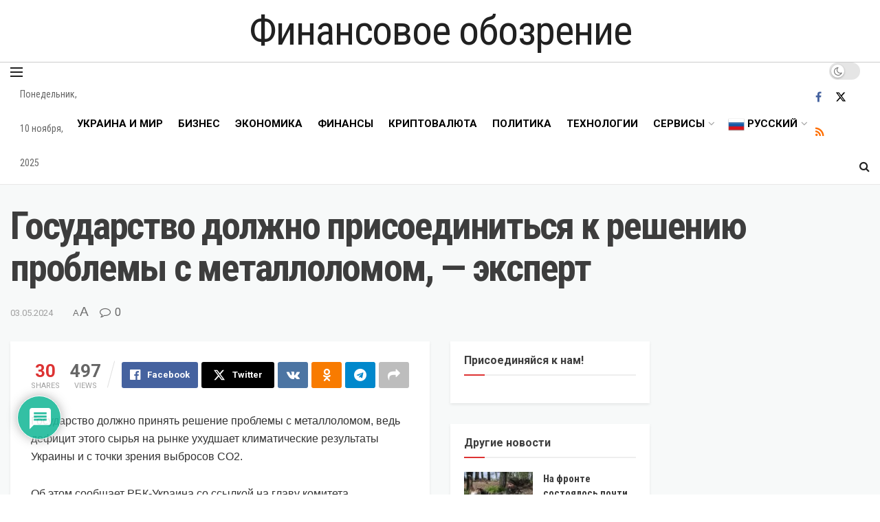

--- FILE ---
content_type: text/html; charset=UTF-8
request_url: https://finoboz.net/politics/gosudarstvo-dolzhno-prisoedinitsya-k-resheniyu-problemy-s-metallolomom-ekspert/
body_size: 58463
content:
<!doctype html>
<!--[if lt IE 7]> <html class="no-js lt-ie9 lt-ie8 lt-ie7" lang="ru-RU"> <![endif]-->
<!--[if IE 7]>    <html class="no-js lt-ie9 lt-ie8" lang="ru-RU"> <![endif]-->
<!--[if IE 8]>    <html class="no-js lt-ie9" lang="ru-RU"> <![endif]-->
<!--[if IE 9]>    <html class="no-js lt-ie10" lang="ru-RU"> <![endif]-->
<!--[if gt IE 8]><!--> <html class="no-js" lang="ru-RU"> <!--<![endif]-->
<head>
    <meta http-equiv="Content-Type" content="text/html; charset=UTF-8" />
    <meta name='viewport' content='width=device-width, initial-scale=1, user-scalable=yes' />
    <link rel="profile" href="http://gmpg.org/xfn/11" />
    <link rel="pingback" href="https://finoboz.net/xmlrpc.php" />
    <title>Государство должно присоединиться к решению проблемы с металлоломом, &#8212; эксперт &#8212; Финансовое обозрение</title>
<meta name='robots' content='max-image-preview:large' />
	<style>img:is([sizes="auto" i], [sizes^="auto," i]) { contain-intrinsic-size: 3000px 1500px }</style>
				<script type="text/javascript">
			  var jnews_ajax_url = '/?ajax-request=jnews'
			</script>
			<script type="text/javascript">;window.jnews=window.jnews||{},window.jnews.library=window.jnews.library||{},window.jnews.library=function(){"use strict";var e=this;e.win=window,e.doc=document,e.noop=function(){},e.globalBody=e.doc.getElementsByTagName("body")[0],e.globalBody=e.globalBody?e.globalBody:e.doc,e.win.jnewsDataStorage=e.win.jnewsDataStorage||{_storage:new WeakMap,put:function(e,t,n){this._storage.has(e)||this._storage.set(e,new Map),this._storage.get(e).set(t,n)},get:function(e,t){return this._storage.get(e).get(t)},has:function(e,t){return this._storage.has(e)&&this._storage.get(e).has(t)},remove:function(e,t){var n=this._storage.get(e).delete(t);return 0===!this._storage.get(e).size&&this._storage.delete(e),n}},e.windowWidth=function(){return e.win.innerWidth||e.docEl.clientWidth||e.globalBody.clientWidth},e.windowHeight=function(){return e.win.innerHeight||e.docEl.clientHeight||e.globalBody.clientHeight},e.requestAnimationFrame=e.win.requestAnimationFrame||e.win.webkitRequestAnimationFrame||e.win.mozRequestAnimationFrame||e.win.msRequestAnimationFrame||window.oRequestAnimationFrame||function(e){return setTimeout(e,1e3/60)},e.cancelAnimationFrame=e.win.cancelAnimationFrame||e.win.webkitCancelAnimationFrame||e.win.webkitCancelRequestAnimationFrame||e.win.mozCancelAnimationFrame||e.win.msCancelRequestAnimationFrame||e.win.oCancelRequestAnimationFrame||function(e){clearTimeout(e)},e.classListSupport="classList"in document.createElement("_"),e.hasClass=e.classListSupport?function(e,t){return e.classList.contains(t)}:function(e,t){return e.className.indexOf(t)>=0},e.addClass=e.classListSupport?function(t,n){e.hasClass(t,n)||t.classList.add(n)}:function(t,n){e.hasClass(t,n)||(t.className+=" "+n)},e.removeClass=e.classListSupport?function(t,n){e.hasClass(t,n)&&t.classList.remove(n)}:function(t,n){e.hasClass(t,n)&&(t.className=t.className.replace(n,""))},e.objKeys=function(e){var t=[];for(var n in e)Object.prototype.hasOwnProperty.call(e,n)&&t.push(n);return t},e.isObjectSame=function(e,t){var n=!0;return JSON.stringify(e)!==JSON.stringify(t)&&(n=!1),n},e.extend=function(){for(var e,t,n,o=arguments[0]||{},i=1,a=arguments.length;i<a;i++)if(null!==(e=arguments[i]))for(t in e)o!==(n=e[t])&&void 0!==n&&(o[t]=n);return o},e.dataStorage=e.win.jnewsDataStorage,e.isVisible=function(e){return 0!==e.offsetWidth&&0!==e.offsetHeight||e.getBoundingClientRect().length},e.getHeight=function(e){return e.offsetHeight||e.clientHeight||e.getBoundingClientRect().height},e.getWidth=function(e){return e.offsetWidth||e.clientWidth||e.getBoundingClientRect().width},e.supportsPassive=!1;try{var t=Object.defineProperty({},"passive",{get:function(){e.supportsPassive=!0}});"createEvent"in e.doc?e.win.addEventListener("test",null,t):"fireEvent"in e.doc&&e.win.attachEvent("test",null)}catch(e){}e.passiveOption=!!e.supportsPassive&&{passive:!0},e.setStorage=function(e,t){e="jnews-"+e;var n={expired:Math.floor(((new Date).getTime()+432e5)/1e3)};t=Object.assign(n,t);localStorage.setItem(e,JSON.stringify(t))},e.getStorage=function(e){e="jnews-"+e;var t=localStorage.getItem(e);return null!==t&&0<t.length?JSON.parse(localStorage.getItem(e)):{}},e.expiredStorage=function(){var t,n="jnews-";for(var o in localStorage)o.indexOf(n)>-1&&"undefined"!==(t=e.getStorage(o.replace(n,""))).expired&&t.expired<Math.floor((new Date).getTime()/1e3)&&localStorage.removeItem(o)},e.addEvents=function(t,n,o){for(var i in n){var a=["touchstart","touchmove"].indexOf(i)>=0&&!o&&e.passiveOption;"createEvent"in e.doc?t.addEventListener(i,n[i],a):"fireEvent"in e.doc&&t.attachEvent("on"+i,n[i])}},e.removeEvents=function(t,n){for(var o in n)"createEvent"in e.doc?t.removeEventListener(o,n[o]):"fireEvent"in e.doc&&t.detachEvent("on"+o,n[o])},e.triggerEvents=function(t,n,o){var i;o=o||{detail:null};return"createEvent"in e.doc?(!(i=e.doc.createEvent("CustomEvent")||new CustomEvent(n)).initCustomEvent||i.initCustomEvent(n,!0,!1,o),void t.dispatchEvent(i)):"fireEvent"in e.doc?((i=e.doc.createEventObject()).eventType=n,void t.fireEvent("on"+i.eventType,i)):void 0},e.getParents=function(t,n){void 0===n&&(n=e.doc);for(var o=[],i=t.parentNode,a=!1;!a;)if(i){var r=i;r.querySelectorAll(n).length?a=!0:(o.push(r),i=r.parentNode)}else o=[],a=!0;return o},e.forEach=function(e,t,n){for(var o=0,i=e.length;o<i;o++)t.call(n,e[o],o)},e.getText=function(e){return e.innerText||e.textContent},e.setText=function(e,t){var n="object"==typeof t?t.innerText||t.textContent:t;e.innerText&&(e.innerText=n),e.textContent&&(e.textContent=n)},e.httpBuildQuery=function(t){return e.objKeys(t).reduce(function t(n){var o=arguments.length>1&&void 0!==arguments[1]?arguments[1]:null;return function(i,a){var r=n[a];a=encodeURIComponent(a);var s=o?"".concat(o,"[").concat(a,"]"):a;return null==r||"function"==typeof r?(i.push("".concat(s,"=")),i):["number","boolean","string"].includes(typeof r)?(i.push("".concat(s,"=").concat(encodeURIComponent(r))),i):(i.push(e.objKeys(r).reduce(t(r,s),[]).join("&")),i)}}(t),[]).join("&")},e.get=function(t,n,o,i){return o="function"==typeof o?o:e.noop,e.ajax("GET",t,n,o,i)},e.post=function(t,n,o,i){return o="function"==typeof o?o:e.noop,e.ajax("POST",t,n,o,i)},e.ajax=function(t,n,o,i,a){var r=new XMLHttpRequest,s=n,c=e.httpBuildQuery(o);if(t=-1!=["GET","POST"].indexOf(t)?t:"GET",r.open(t,s+("GET"==t?"?"+c:""),!0),"POST"==t&&r.setRequestHeader("Content-type","application/x-www-form-urlencoded"),r.setRequestHeader("X-Requested-With","XMLHttpRequest"),r.onreadystatechange=function(){4===r.readyState&&200<=r.status&&300>r.status&&"function"==typeof i&&i.call(void 0,r.response)},void 0!==a&&!a){return{xhr:r,send:function(){r.send("POST"==t?c:null)}}}return r.send("POST"==t?c:null),{xhr:r}},e.scrollTo=function(t,n,o){function i(e,t,n){this.start=this.position(),this.change=e-this.start,this.currentTime=0,this.increment=20,this.duration=void 0===n?500:n,this.callback=t,this.finish=!1,this.animateScroll()}return Math.easeInOutQuad=function(e,t,n,o){return(e/=o/2)<1?n/2*e*e+t:-n/2*(--e*(e-2)-1)+t},i.prototype.stop=function(){this.finish=!0},i.prototype.move=function(t){e.doc.documentElement.scrollTop=t,e.globalBody.parentNode.scrollTop=t,e.globalBody.scrollTop=t},i.prototype.position=function(){return e.doc.documentElement.scrollTop||e.globalBody.parentNode.scrollTop||e.globalBody.scrollTop},i.prototype.animateScroll=function(){this.currentTime+=this.increment;var t=Math.easeInOutQuad(this.currentTime,this.start,this.change,this.duration);this.move(t),this.currentTime<this.duration&&!this.finish?e.requestAnimationFrame.call(e.win,this.animateScroll.bind(this)):this.callback&&"function"==typeof this.callback&&this.callback()},new i(t,n,o)},e.unwrap=function(t){var n,o=t;e.forEach(t,(function(e,t){n?n+=e:n=e})),o.replaceWith(n)},e.performance={start:function(e){performance.mark(e+"Start")},stop:function(e){performance.mark(e+"End"),performance.measure(e,e+"Start",e+"End")}},e.fps=function(){var t=0,n=0,o=0;!function(){var i=t=0,a=0,r=0,s=document.getElementById("fpsTable"),c=function(t){void 0===document.getElementsByTagName("body")[0]?e.requestAnimationFrame.call(e.win,(function(){c(t)})):document.getElementsByTagName("body")[0].appendChild(t)};null===s&&((s=document.createElement("div")).style.position="fixed",s.style.top="120px",s.style.left="10px",s.style.width="100px",s.style.height="20px",s.style.border="1px solid black",s.style.fontSize="11px",s.style.zIndex="100000",s.style.backgroundColor="white",s.id="fpsTable",c(s));var l=function(){o++,n=Date.now(),(a=(o/(r=(n-t)/1e3)).toPrecision(2))!=i&&(i=a,s.innerHTML=i+"fps"),1<r&&(t=n,o=0),e.requestAnimationFrame.call(e.win,l)};l()}()},e.instr=function(e,t){for(var n=0;n<t.length;n++)if(-1!==e.toLowerCase().indexOf(t[n].toLowerCase()))return!0},e.winLoad=function(t,n){function o(o){if("complete"===e.doc.readyState||"interactive"===e.doc.readyState)return!o||n?setTimeout(t,n||1):t(o),1}o()||e.addEvents(e.win,{load:o})},e.docReady=function(t,n){function o(o){if("complete"===e.doc.readyState||"interactive"===e.doc.readyState)return!o||n?setTimeout(t,n||1):t(o),1}o()||e.addEvents(e.doc,{DOMContentLoaded:o})},e.fireOnce=function(){e.docReady((function(){e.assets=e.assets||[],e.assets.length&&(e.boot(),e.load_assets())}),50)},e.boot=function(){e.length&&e.doc.querySelectorAll("style[media]").forEach((function(e){"not all"==e.getAttribute("media")&&e.removeAttribute("media")}))},e.create_js=function(t,n){var o=e.doc.createElement("script");switch(o.setAttribute("src",t),n){case"defer":o.setAttribute("defer",!0);break;case"async":o.setAttribute("async",!0);break;case"deferasync":o.setAttribute("defer",!0),o.setAttribute("async",!0)}e.globalBody.appendChild(o)},e.load_assets=function(){"object"==typeof e.assets&&e.forEach(e.assets.slice(0),(function(t,n){var o="";t.defer&&(o+="defer"),t.async&&(o+="async"),e.create_js(t.url,o);var i=e.assets.indexOf(t);i>-1&&e.assets.splice(i,1)})),e.assets=jnewsoption.au_scripts=window.jnewsads=[]},e.setCookie=function(e,t,n){var o="";if(n){var i=new Date;i.setTime(i.getTime()+24*n*60*60*1e3),o="; expires="+i.toUTCString()}document.cookie=e+"="+(t||"")+o+"; path=/"},e.getCookie=function(e){for(var t=e+"=",n=document.cookie.split(";"),o=0;o<n.length;o++){for(var i=n[o];" "==i.charAt(0);)i=i.substring(1,i.length);if(0==i.indexOf(t))return i.substring(t.length,i.length)}return null},e.eraseCookie=function(e){document.cookie=e+"=; Path=/; Expires=Thu, 01 Jan 1970 00:00:01 GMT;"},e.docReady((function(){e.globalBody=e.globalBody==e.doc?e.doc.getElementsByTagName("body")[0]:e.globalBody,e.globalBody=e.globalBody?e.globalBody:e.doc})),e.winLoad((function(){e.winLoad((function(){var t=!1;if(void 0!==window.jnewsadmin)if(void 0!==window.file_version_checker){var n=e.objKeys(window.file_version_checker);n.length?n.forEach((function(e){t||"10.0.4"===window.file_version_checker[e]||(t=!0)})):t=!0}else t=!0;t&&(window.jnewsHelper.getMessage(),window.jnewsHelper.getNotice())}),2500)}))},window.jnews.library=new window.jnews.library;</script><link rel='dns-prefetch' href='//www.googletagmanager.com' />
<link rel='dns-prefetch' href='//www.google.com' />
<link rel='dns-prefetch' href='//fonts.googleapis.com' />
<link rel='preconnect' href='https://fonts.gstatic.com' />
<link rel="alternate" type="application/rss+xml" title="Финансовое обозрение &raquo; Лента" href="https://finoboz.net/feed/" />
<link rel="alternate" type="application/rss+xml" title="Финансовое обозрение &raquo; Лента комментариев" href="https://finoboz.net/comments/feed/" />
<link rel="alternate" type="application/rss+xml" title="Финансовое обозрение &raquo; Лента комментариев к &laquo;Государство должно присоединиться к решению проблемы с металлоломом, &#8212; эксперт&raquo;" href="https://finoboz.net/politics/gosudarstvo-dolzhno-prisoedinitsya-k-resheniyu-problemy-s-metallolomom-ekspert/feed/" />
<script type="text/javascript">
/* <![CDATA[ */
window._wpemojiSettings = {"baseUrl":"https:\/\/s.w.org\/images\/core\/emoji\/16.0.1\/72x72\/","ext":".png","svgUrl":"https:\/\/s.w.org\/images\/core\/emoji\/16.0.1\/svg\/","svgExt":".svg","source":{"concatemoji":"https:\/\/finoboz.net\/wp-includes\/js\/wp-emoji-release.min.js?ver=6.8.3"}};
/*! This file is auto-generated */
!function(s,n){var o,i,e;function c(e){try{var t={supportTests:e,timestamp:(new Date).valueOf()};sessionStorage.setItem(o,JSON.stringify(t))}catch(e){}}function p(e,t,n){e.clearRect(0,0,e.canvas.width,e.canvas.height),e.fillText(t,0,0);var t=new Uint32Array(e.getImageData(0,0,e.canvas.width,e.canvas.height).data),a=(e.clearRect(0,0,e.canvas.width,e.canvas.height),e.fillText(n,0,0),new Uint32Array(e.getImageData(0,0,e.canvas.width,e.canvas.height).data));return t.every(function(e,t){return e===a[t]})}function u(e,t){e.clearRect(0,0,e.canvas.width,e.canvas.height),e.fillText(t,0,0);for(var n=e.getImageData(16,16,1,1),a=0;a<n.data.length;a++)if(0!==n.data[a])return!1;return!0}function f(e,t,n,a){switch(t){case"flag":return n(e,"\ud83c\udff3\ufe0f\u200d\u26a7\ufe0f","\ud83c\udff3\ufe0f\u200b\u26a7\ufe0f")?!1:!n(e,"\ud83c\udde8\ud83c\uddf6","\ud83c\udde8\u200b\ud83c\uddf6")&&!n(e,"\ud83c\udff4\udb40\udc67\udb40\udc62\udb40\udc65\udb40\udc6e\udb40\udc67\udb40\udc7f","\ud83c\udff4\u200b\udb40\udc67\u200b\udb40\udc62\u200b\udb40\udc65\u200b\udb40\udc6e\u200b\udb40\udc67\u200b\udb40\udc7f");case"emoji":return!a(e,"\ud83e\udedf")}return!1}function g(e,t,n,a){var r="undefined"!=typeof WorkerGlobalScope&&self instanceof WorkerGlobalScope?new OffscreenCanvas(300,150):s.createElement("canvas"),o=r.getContext("2d",{willReadFrequently:!0}),i=(o.textBaseline="top",o.font="600 32px Arial",{});return e.forEach(function(e){i[e]=t(o,e,n,a)}),i}function t(e){var t=s.createElement("script");t.src=e,t.defer=!0,s.head.appendChild(t)}"undefined"!=typeof Promise&&(o="wpEmojiSettingsSupports",i=["flag","emoji"],n.supports={everything:!0,everythingExceptFlag:!0},e=new Promise(function(e){s.addEventListener("DOMContentLoaded",e,{once:!0})}),new Promise(function(t){var n=function(){try{var e=JSON.parse(sessionStorage.getItem(o));if("object"==typeof e&&"number"==typeof e.timestamp&&(new Date).valueOf()<e.timestamp+604800&&"object"==typeof e.supportTests)return e.supportTests}catch(e){}return null}();if(!n){if("undefined"!=typeof Worker&&"undefined"!=typeof OffscreenCanvas&&"undefined"!=typeof URL&&URL.createObjectURL&&"undefined"!=typeof Blob)try{var e="postMessage("+g.toString()+"("+[JSON.stringify(i),f.toString(),p.toString(),u.toString()].join(",")+"));",a=new Blob([e],{type:"text/javascript"}),r=new Worker(URL.createObjectURL(a),{name:"wpTestEmojiSupports"});return void(r.onmessage=function(e){c(n=e.data),r.terminate(),t(n)})}catch(e){}c(n=g(i,f,p,u))}t(n)}).then(function(e){for(var t in e)n.supports[t]=e[t],n.supports.everything=n.supports.everything&&n.supports[t],"flag"!==t&&(n.supports.everythingExceptFlag=n.supports.everythingExceptFlag&&n.supports[t]);n.supports.everythingExceptFlag=n.supports.everythingExceptFlag&&!n.supports.flag,n.DOMReady=!1,n.readyCallback=function(){n.DOMReady=!0}}).then(function(){return e}).then(function(){var e;n.supports.everything||(n.readyCallback(),(e=n.source||{}).concatemoji?t(e.concatemoji):e.wpemoji&&e.twemoji&&(t(e.twemoji),t(e.wpemoji)))}))}((window,document),window._wpemojiSettings);
/* ]]> */
</script>
<style id='wp-emoji-styles-inline-css' type='text/css'>

	img.wp-smiley, img.emoji {
		display: inline !important;
		border: none !important;
		box-shadow: none !important;
		height: 1em !important;
		width: 1em !important;
		margin: 0 0.07em !important;
		vertical-align: -0.1em !important;
		background: none !important;
		padding: 0 !important;
	}
</style>
<link rel='stylesheet' id='wp-block-library-css' href='https://finoboz.net/wp-includes/css/dist/block-library/style.min.css?ver=6.8.3' type='text/css' media='all' />
<style id='classic-theme-styles-inline-css' type='text/css'>
/*! This file is auto-generated */
.wp-block-button__link{color:#fff;background-color:#32373c;border-radius:9999px;box-shadow:none;text-decoration:none;padding:calc(.667em + 2px) calc(1.333em + 2px);font-size:1.125em}.wp-block-file__button{background:#32373c;color:#fff;text-decoration:none}
</style>
<link rel='stylesheet' id='jnews-faq-css' href='https://finoboz.net/wp-content/plugins/jnews-essential/assets/css/faq.css?ver=12.0.2' type='text/css' media='all' />
<style id='global-styles-inline-css' type='text/css'>
:root{--wp--preset--aspect-ratio--square: 1;--wp--preset--aspect-ratio--4-3: 4/3;--wp--preset--aspect-ratio--3-4: 3/4;--wp--preset--aspect-ratio--3-2: 3/2;--wp--preset--aspect-ratio--2-3: 2/3;--wp--preset--aspect-ratio--16-9: 16/9;--wp--preset--aspect-ratio--9-16: 9/16;--wp--preset--color--black: #000000;--wp--preset--color--cyan-bluish-gray: #abb8c3;--wp--preset--color--white: #ffffff;--wp--preset--color--pale-pink: #f78da7;--wp--preset--color--vivid-red: #cf2e2e;--wp--preset--color--luminous-vivid-orange: #ff6900;--wp--preset--color--luminous-vivid-amber: #fcb900;--wp--preset--color--light-green-cyan: #7bdcb5;--wp--preset--color--vivid-green-cyan: #00d084;--wp--preset--color--pale-cyan-blue: #8ed1fc;--wp--preset--color--vivid-cyan-blue: #0693e3;--wp--preset--color--vivid-purple: #9b51e0;--wp--preset--gradient--vivid-cyan-blue-to-vivid-purple: linear-gradient(135deg,rgba(6,147,227,1) 0%,rgb(155,81,224) 100%);--wp--preset--gradient--light-green-cyan-to-vivid-green-cyan: linear-gradient(135deg,rgb(122,220,180) 0%,rgb(0,208,130) 100%);--wp--preset--gradient--luminous-vivid-amber-to-luminous-vivid-orange: linear-gradient(135deg,rgba(252,185,0,1) 0%,rgba(255,105,0,1) 100%);--wp--preset--gradient--luminous-vivid-orange-to-vivid-red: linear-gradient(135deg,rgba(255,105,0,1) 0%,rgb(207,46,46) 100%);--wp--preset--gradient--very-light-gray-to-cyan-bluish-gray: linear-gradient(135deg,rgb(238,238,238) 0%,rgb(169,184,195) 100%);--wp--preset--gradient--cool-to-warm-spectrum: linear-gradient(135deg,rgb(74,234,220) 0%,rgb(151,120,209) 20%,rgb(207,42,186) 40%,rgb(238,44,130) 60%,rgb(251,105,98) 80%,rgb(254,248,76) 100%);--wp--preset--gradient--blush-light-purple: linear-gradient(135deg,rgb(255,206,236) 0%,rgb(152,150,240) 100%);--wp--preset--gradient--blush-bordeaux: linear-gradient(135deg,rgb(254,205,165) 0%,rgb(254,45,45) 50%,rgb(107,0,62) 100%);--wp--preset--gradient--luminous-dusk: linear-gradient(135deg,rgb(255,203,112) 0%,rgb(199,81,192) 50%,rgb(65,88,208) 100%);--wp--preset--gradient--pale-ocean: linear-gradient(135deg,rgb(255,245,203) 0%,rgb(182,227,212) 50%,rgb(51,167,181) 100%);--wp--preset--gradient--electric-grass: linear-gradient(135deg,rgb(202,248,128) 0%,rgb(113,206,126) 100%);--wp--preset--gradient--midnight: linear-gradient(135deg,rgb(2,3,129) 0%,rgb(40,116,252) 100%);--wp--preset--font-size--small: 13px;--wp--preset--font-size--medium: 20px;--wp--preset--font-size--large: 36px;--wp--preset--font-size--x-large: 42px;--wp--preset--spacing--20: 0.44rem;--wp--preset--spacing--30: 0.67rem;--wp--preset--spacing--40: 1rem;--wp--preset--spacing--50: 1.5rem;--wp--preset--spacing--60: 2.25rem;--wp--preset--spacing--70: 3.38rem;--wp--preset--spacing--80: 5.06rem;--wp--preset--shadow--natural: 6px 6px 9px rgba(0, 0, 0, 0.2);--wp--preset--shadow--deep: 12px 12px 50px rgba(0, 0, 0, 0.4);--wp--preset--shadow--sharp: 6px 6px 0px rgba(0, 0, 0, 0.2);--wp--preset--shadow--outlined: 6px 6px 0px -3px rgba(255, 255, 255, 1), 6px 6px rgba(0, 0, 0, 1);--wp--preset--shadow--crisp: 6px 6px 0px rgba(0, 0, 0, 1);}:where(.is-layout-flex){gap: 0.5em;}:where(.is-layout-grid){gap: 0.5em;}body .is-layout-flex{display: flex;}.is-layout-flex{flex-wrap: wrap;align-items: center;}.is-layout-flex > :is(*, div){margin: 0;}body .is-layout-grid{display: grid;}.is-layout-grid > :is(*, div){margin: 0;}:where(.wp-block-columns.is-layout-flex){gap: 2em;}:where(.wp-block-columns.is-layout-grid){gap: 2em;}:where(.wp-block-post-template.is-layout-flex){gap: 1.25em;}:where(.wp-block-post-template.is-layout-grid){gap: 1.25em;}.has-black-color{color: var(--wp--preset--color--black) !important;}.has-cyan-bluish-gray-color{color: var(--wp--preset--color--cyan-bluish-gray) !important;}.has-white-color{color: var(--wp--preset--color--white) !important;}.has-pale-pink-color{color: var(--wp--preset--color--pale-pink) !important;}.has-vivid-red-color{color: var(--wp--preset--color--vivid-red) !important;}.has-luminous-vivid-orange-color{color: var(--wp--preset--color--luminous-vivid-orange) !important;}.has-luminous-vivid-amber-color{color: var(--wp--preset--color--luminous-vivid-amber) !important;}.has-light-green-cyan-color{color: var(--wp--preset--color--light-green-cyan) !important;}.has-vivid-green-cyan-color{color: var(--wp--preset--color--vivid-green-cyan) !important;}.has-pale-cyan-blue-color{color: var(--wp--preset--color--pale-cyan-blue) !important;}.has-vivid-cyan-blue-color{color: var(--wp--preset--color--vivid-cyan-blue) !important;}.has-vivid-purple-color{color: var(--wp--preset--color--vivid-purple) !important;}.has-black-background-color{background-color: var(--wp--preset--color--black) !important;}.has-cyan-bluish-gray-background-color{background-color: var(--wp--preset--color--cyan-bluish-gray) !important;}.has-white-background-color{background-color: var(--wp--preset--color--white) !important;}.has-pale-pink-background-color{background-color: var(--wp--preset--color--pale-pink) !important;}.has-vivid-red-background-color{background-color: var(--wp--preset--color--vivid-red) !important;}.has-luminous-vivid-orange-background-color{background-color: var(--wp--preset--color--luminous-vivid-orange) !important;}.has-luminous-vivid-amber-background-color{background-color: var(--wp--preset--color--luminous-vivid-amber) !important;}.has-light-green-cyan-background-color{background-color: var(--wp--preset--color--light-green-cyan) !important;}.has-vivid-green-cyan-background-color{background-color: var(--wp--preset--color--vivid-green-cyan) !important;}.has-pale-cyan-blue-background-color{background-color: var(--wp--preset--color--pale-cyan-blue) !important;}.has-vivid-cyan-blue-background-color{background-color: var(--wp--preset--color--vivid-cyan-blue) !important;}.has-vivid-purple-background-color{background-color: var(--wp--preset--color--vivid-purple) !important;}.has-black-border-color{border-color: var(--wp--preset--color--black) !important;}.has-cyan-bluish-gray-border-color{border-color: var(--wp--preset--color--cyan-bluish-gray) !important;}.has-white-border-color{border-color: var(--wp--preset--color--white) !important;}.has-pale-pink-border-color{border-color: var(--wp--preset--color--pale-pink) !important;}.has-vivid-red-border-color{border-color: var(--wp--preset--color--vivid-red) !important;}.has-luminous-vivid-orange-border-color{border-color: var(--wp--preset--color--luminous-vivid-orange) !important;}.has-luminous-vivid-amber-border-color{border-color: var(--wp--preset--color--luminous-vivid-amber) !important;}.has-light-green-cyan-border-color{border-color: var(--wp--preset--color--light-green-cyan) !important;}.has-vivid-green-cyan-border-color{border-color: var(--wp--preset--color--vivid-green-cyan) !important;}.has-pale-cyan-blue-border-color{border-color: var(--wp--preset--color--pale-cyan-blue) !important;}.has-vivid-cyan-blue-border-color{border-color: var(--wp--preset--color--vivid-cyan-blue) !important;}.has-vivid-purple-border-color{border-color: var(--wp--preset--color--vivid-purple) !important;}.has-vivid-cyan-blue-to-vivid-purple-gradient-background{background: var(--wp--preset--gradient--vivid-cyan-blue-to-vivid-purple) !important;}.has-light-green-cyan-to-vivid-green-cyan-gradient-background{background: var(--wp--preset--gradient--light-green-cyan-to-vivid-green-cyan) !important;}.has-luminous-vivid-amber-to-luminous-vivid-orange-gradient-background{background: var(--wp--preset--gradient--luminous-vivid-amber-to-luminous-vivid-orange) !important;}.has-luminous-vivid-orange-to-vivid-red-gradient-background{background: var(--wp--preset--gradient--luminous-vivid-orange-to-vivid-red) !important;}.has-very-light-gray-to-cyan-bluish-gray-gradient-background{background: var(--wp--preset--gradient--very-light-gray-to-cyan-bluish-gray) !important;}.has-cool-to-warm-spectrum-gradient-background{background: var(--wp--preset--gradient--cool-to-warm-spectrum) !important;}.has-blush-light-purple-gradient-background{background: var(--wp--preset--gradient--blush-light-purple) !important;}.has-blush-bordeaux-gradient-background{background: var(--wp--preset--gradient--blush-bordeaux) !important;}.has-luminous-dusk-gradient-background{background: var(--wp--preset--gradient--luminous-dusk) !important;}.has-pale-ocean-gradient-background{background: var(--wp--preset--gradient--pale-ocean) !important;}.has-electric-grass-gradient-background{background: var(--wp--preset--gradient--electric-grass) !important;}.has-midnight-gradient-background{background: var(--wp--preset--gradient--midnight) !important;}.has-small-font-size{font-size: var(--wp--preset--font-size--small) !important;}.has-medium-font-size{font-size: var(--wp--preset--font-size--medium) !important;}.has-large-font-size{font-size: var(--wp--preset--font-size--large) !important;}.has-x-large-font-size{font-size: var(--wp--preset--font-size--x-large) !important;}
:where(.wp-block-post-template.is-layout-flex){gap: 1.25em;}:where(.wp-block-post-template.is-layout-grid){gap: 1.25em;}
:where(.wp-block-columns.is-layout-flex){gap: 2em;}:where(.wp-block-columns.is-layout-grid){gap: 2em;}
:root :where(.wp-block-pullquote){font-size: 1.5em;line-height: 1.6;}
</style>
<link rel='stylesheet' id='js_composer_front-css' href='https://finoboz.net/wp-content/plugins/js_composer/assets/css/js_composer.min.css?ver=8.7.2' type='text/css' media='all' />
<link rel='stylesheet' id='elementor-frontend-css' href='https://finoboz.net/wp-content/plugins/elementor/assets/css/frontend.min.css?ver=3.32.5' type='text/css' media='all' />
<link rel='stylesheet' id='jeg_customizer_font-css' href='//fonts.googleapis.com/css?family=Roboto%3Aregular%2C700%7CRoboto+Condensed%3Aregular%2C700&#038;display=swap&#038;ver=1.3.2' type='text/css' media='all' />
<link rel='stylesheet' id='wpdiscuz-frontend-css-css' href='https://finoboz.net/wp-content/plugins/wpdiscuz/themes/default/style.css?ver=7.6.37' type='text/css' media='all' />
<style id='wpdiscuz-frontend-css-inline-css' type='text/css'>
 #wpdcom .wpd-blog-administrator .wpd-comment-label{color:#ffffff;background-color:#00B38F;border:none}#wpdcom .wpd-blog-administrator .wpd-comment-author, #wpdcom .wpd-blog-administrator .wpd-comment-author a{color:#00B38F}#wpdcom.wpd-layout-1 .wpd-comment .wpd-blog-administrator .wpd-avatar img{border-color:#00B38F}#wpdcom.wpd-layout-2 .wpd-comment.wpd-reply .wpd-comment-wrap.wpd-blog-administrator{border-left:3px solid #00B38F}#wpdcom.wpd-layout-2 .wpd-comment .wpd-blog-administrator .wpd-avatar img{border-bottom-color:#00B38F}#wpdcom.wpd-layout-3 .wpd-blog-administrator .wpd-comment-subheader{border-top:1px dashed #00B38F}#wpdcom.wpd-layout-3 .wpd-reply .wpd-blog-administrator .wpd-comment-right{border-left:1px solid #00B38F}#wpdcom .wpd-blog-editor .wpd-comment-label{color:#ffffff;background-color:#00B38F;border:none}#wpdcom .wpd-blog-editor .wpd-comment-author, #wpdcom .wpd-blog-editor .wpd-comment-author a{color:#00B38F}#wpdcom.wpd-layout-1 .wpd-comment .wpd-blog-editor .wpd-avatar img{border-color:#00B38F}#wpdcom.wpd-layout-2 .wpd-comment.wpd-reply .wpd-comment-wrap.wpd-blog-editor{border-left:3px solid #00B38F}#wpdcom.wpd-layout-2 .wpd-comment .wpd-blog-editor .wpd-avatar img{border-bottom-color:#00B38F}#wpdcom.wpd-layout-3 .wpd-blog-editor .wpd-comment-subheader{border-top:1px dashed #00B38F}#wpdcom.wpd-layout-3 .wpd-reply .wpd-blog-editor .wpd-comment-right{border-left:1px solid #00B38F}#wpdcom .wpd-blog-author .wpd-comment-label{color:#ffffff;background-color:#00B38F;border:none}#wpdcom .wpd-blog-author .wpd-comment-author, #wpdcom .wpd-blog-author .wpd-comment-author a{color:#00B38F}#wpdcom.wpd-layout-1 .wpd-comment .wpd-blog-author .wpd-avatar img{border-color:#00B38F}#wpdcom.wpd-layout-2 .wpd-comment .wpd-blog-author .wpd-avatar img{border-bottom-color:#00B38F}#wpdcom.wpd-layout-3 .wpd-blog-author .wpd-comment-subheader{border-top:1px dashed #00B38F}#wpdcom.wpd-layout-3 .wpd-reply .wpd-blog-author .wpd-comment-right{border-left:1px solid #00B38F}#wpdcom .wpd-blog-contributor .wpd-comment-label{color:#ffffff;background-color:#00B38F;border:none}#wpdcom .wpd-blog-contributor .wpd-comment-author, #wpdcom .wpd-blog-contributor .wpd-comment-author a{color:#00B38F}#wpdcom.wpd-layout-1 .wpd-comment .wpd-blog-contributor .wpd-avatar img{border-color:#00B38F}#wpdcom.wpd-layout-2 .wpd-comment .wpd-blog-contributor .wpd-avatar img{border-bottom-color:#00B38F}#wpdcom.wpd-layout-3 .wpd-blog-contributor .wpd-comment-subheader{border-top:1px dashed #00B38F}#wpdcom.wpd-layout-3 .wpd-reply .wpd-blog-contributor .wpd-comment-right{border-left:1px solid #00B38F}#wpdcom .wpd-blog-subscriber .wpd-comment-label{color:#ffffff;background-color:#00B38F;border:none}#wpdcom .wpd-blog-subscriber .wpd-comment-author, #wpdcom .wpd-blog-subscriber .wpd-comment-author a{color:#00B38F}#wpdcom.wpd-layout-2 .wpd-comment .wpd-blog-subscriber .wpd-avatar img{border-bottom-color:#00B38F}#wpdcom.wpd-layout-3 .wpd-blog-subscriber .wpd-comment-subheader{border-top:1px dashed #00B38F}#wpdcom .wpd-blog-post_author .wpd-comment-label{color:#ffffff;background-color:#00B38F;border:none}#wpdcom .wpd-blog-post_author .wpd-comment-author, #wpdcom .wpd-blog-post_author .wpd-comment-author a{color:#00B38F}#wpdcom .wpd-blog-post_author .wpd-avatar img{border-color:#00B38F}#wpdcom.wpd-layout-1 .wpd-comment .wpd-blog-post_author .wpd-avatar img{border-color:#00B38F}#wpdcom.wpd-layout-2 .wpd-comment.wpd-reply .wpd-comment-wrap.wpd-blog-post_author{border-left:3px solid #00B38F}#wpdcom.wpd-layout-2 .wpd-comment .wpd-blog-post_author .wpd-avatar img{border-bottom-color:#00B38F}#wpdcom.wpd-layout-3 .wpd-blog-post_author .wpd-comment-subheader{border-top:1px dashed #00B38F}#wpdcom.wpd-layout-3 .wpd-reply .wpd-blog-post_author .wpd-comment-right{border-left:1px solid #00B38F}#wpdcom .wpd-blog-guest .wpd-comment-label{color:#ffffff;background-color:#00B38F;border:none}#wpdcom .wpd-blog-guest .wpd-comment-author, #wpdcom .wpd-blog-guest .wpd-comment-author a{color:#00B38F}#wpdcom.wpd-layout-3 .wpd-blog-guest .wpd-comment-subheader{border-top:1px dashed #00B38F}#comments, #respond, .comments-area, #wpdcom{}#wpdcom .ql-editor > *{color:#777777}#wpdcom .ql-editor::before{}#wpdcom .ql-toolbar{border:1px solid #DDDDDD;border-top:none}#wpdcom .ql-container{border:1px solid #DDDDDD;border-bottom:none}#wpdcom .wpd-form-row .wpdiscuz-item input[type="text"], #wpdcom .wpd-form-row .wpdiscuz-item input[type="email"], #wpdcom .wpd-form-row .wpdiscuz-item input[type="url"], #wpdcom .wpd-form-row .wpdiscuz-item input[type="color"], #wpdcom .wpd-form-row .wpdiscuz-item input[type="date"], #wpdcom .wpd-form-row .wpdiscuz-item input[type="datetime"], #wpdcom .wpd-form-row .wpdiscuz-item input[type="datetime-local"], #wpdcom .wpd-form-row .wpdiscuz-item input[type="month"], #wpdcom .wpd-form-row .wpdiscuz-item input[type="number"], #wpdcom .wpd-form-row .wpdiscuz-item input[type="time"], #wpdcom textarea, #wpdcom select{border:1px solid #DDDDDD;color:#777777}#wpdcom .wpd-form-row .wpdiscuz-item textarea{border:1px solid #DDDDDD}#wpdcom input::placeholder, #wpdcom textarea::placeholder, #wpdcom input::-moz-placeholder, #wpdcom textarea::-webkit-input-placeholder{}#wpdcom .wpd-comment-text{color:#777777}#wpdcom .wpd-thread-head .wpd-thread-info{border-bottom:2px solid #00B38F}#wpdcom .wpd-thread-head .wpd-thread-info.wpd-reviews-tab svg{fill:#00B38F}#wpdcom .wpd-thread-head .wpdiscuz-user-settings{border-bottom:2px solid #00B38F}#wpdcom .wpd-thread-head .wpdiscuz-user-settings:hover{color:#00B38F}#wpdcom .wpd-comment .wpd-follow-link:hover{color:#00B38F}#wpdcom .wpd-comment-status .wpd-sticky{color:#00B38F}#wpdcom .wpd-thread-filter .wpdf-active{color:#00B38F;border-bottom-color:#00B38F}#wpdcom .wpd-comment-info-bar{border:1px dashed #33c3a6;background:#e6f8f4}#wpdcom .wpd-comment-info-bar .wpd-current-view i{color:#00B38F}#wpdcom .wpd-filter-view-all:hover{background:#00B38F}#wpdcom .wpdiscuz-item .wpdiscuz-rating > label{color:#DDDDDD}#wpdcom .wpdiscuz-item .wpdiscuz-rating:not(:checked) > label:hover, .wpdiscuz-rating:not(:checked) > label:hover ~ label{}#wpdcom .wpdiscuz-item .wpdiscuz-rating > input ~ label:hover, #wpdcom .wpdiscuz-item .wpdiscuz-rating > input:not(:checked) ~ label:hover ~ label, #wpdcom .wpdiscuz-item .wpdiscuz-rating > input:not(:checked) ~ label:hover ~ label{color:#FFED85}#wpdcom .wpdiscuz-item .wpdiscuz-rating > input:checked ~ label:hover, #wpdcom .wpdiscuz-item .wpdiscuz-rating > input:checked ~ label:hover, #wpdcom .wpdiscuz-item .wpdiscuz-rating > label:hover ~ input:checked ~ label, #wpdcom .wpdiscuz-item .wpdiscuz-rating > input:checked + label:hover ~ label, #wpdcom .wpdiscuz-item .wpdiscuz-rating > input:checked ~ label:hover ~ label, .wpd-custom-field .wcf-active-star, #wpdcom .wpdiscuz-item .wpdiscuz-rating > input:checked ~ label{color:#FFD700}#wpd-post-rating .wpd-rating-wrap .wpd-rating-stars svg .wpd-star{fill:#DDDDDD}#wpd-post-rating .wpd-rating-wrap .wpd-rating-stars svg .wpd-active{fill:#FFD700}#wpd-post-rating .wpd-rating-wrap .wpd-rate-starts svg .wpd-star{fill:#DDDDDD}#wpd-post-rating .wpd-rating-wrap .wpd-rate-starts:hover svg .wpd-star{fill:#FFED85}#wpd-post-rating.wpd-not-rated .wpd-rating-wrap .wpd-rate-starts svg:hover ~ svg .wpd-star{fill:#DDDDDD}.wpdiscuz-post-rating-wrap .wpd-rating .wpd-rating-wrap .wpd-rating-stars svg .wpd-star{fill:#DDDDDD}.wpdiscuz-post-rating-wrap .wpd-rating .wpd-rating-wrap .wpd-rating-stars svg .wpd-active{fill:#FFD700}#wpdcom .wpd-comment .wpd-follow-active{color:#ff7a00}#wpdcom .page-numbers{color:#555;border:#555 1px solid}#wpdcom span.current{background:#555}#wpdcom.wpd-layout-1 .wpd-new-loaded-comment > .wpd-comment-wrap > .wpd-comment-right{background:#FFFAD6}#wpdcom.wpd-layout-2 .wpd-new-loaded-comment.wpd-comment > .wpd-comment-wrap > .wpd-comment-right{background:#FFFAD6}#wpdcom.wpd-layout-2 .wpd-new-loaded-comment.wpd-comment.wpd-reply > .wpd-comment-wrap > .wpd-comment-right{background:transparent}#wpdcom.wpd-layout-2 .wpd-new-loaded-comment.wpd-comment.wpd-reply > .wpd-comment-wrap{background:#FFFAD6}#wpdcom.wpd-layout-3 .wpd-new-loaded-comment.wpd-comment > .wpd-comment-wrap > .wpd-comment-right{background:#FFFAD6}#wpdcom .wpd-follow:hover i, #wpdcom .wpd-unfollow:hover i, #wpdcom .wpd-comment .wpd-follow-active:hover i{color:#00B38F}#wpdcom .wpdiscuz-readmore{cursor:pointer;color:#00B38F}.wpd-custom-field .wcf-pasiv-star, #wpcomm .wpdiscuz-item .wpdiscuz-rating > label{color:#DDDDDD}.wpd-wrapper .wpd-list-item.wpd-active{border-top:3px solid #00B38F}#wpdcom.wpd-layout-2 .wpd-comment.wpd-reply.wpd-unapproved-comment .wpd-comment-wrap{border-left:3px solid #FFFAD6}#wpdcom.wpd-layout-3 .wpd-comment.wpd-reply.wpd-unapproved-comment .wpd-comment-right{border-left:1px solid #FFFAD6}#wpdcom .wpd-prim-button{background-color:#07B290;color:#FFFFFF}#wpdcom .wpd_label__check i.wpdicon-on{color:#07B290;border:1px solid #83d9c8}#wpd-bubble-wrapper #wpd-bubble-all-comments-count{color:#1DB99A}#wpd-bubble-wrapper > div{background-color:#1DB99A}#wpd-bubble-wrapper > #wpd-bubble #wpd-bubble-add-message{background-color:#1DB99A}#wpd-bubble-wrapper > #wpd-bubble #wpd-bubble-add-message::before{border-left-color:#1DB99A;border-right-color:#1DB99A}#wpd-bubble-wrapper.wpd-right-corner > #wpd-bubble #wpd-bubble-add-message::before{border-left-color:#1DB99A;border-right-color:#1DB99A}.wpd-inline-icon-wrapper path.wpd-inline-icon-first{fill:#1DB99A}.wpd-inline-icon-count{background-color:#1DB99A}.wpd-inline-icon-count::before{border-right-color:#1DB99A}.wpd-inline-form-wrapper::before{border-bottom-color:#1DB99A}.wpd-inline-form-question{background-color:#1DB99A}.wpd-inline-form{background-color:#1DB99A}.wpd-last-inline-comments-wrapper{border-color:#1DB99A}.wpd-last-inline-comments-wrapper::before{border-bottom-color:#1DB99A}.wpd-last-inline-comments-wrapper .wpd-view-all-inline-comments{background:#1DB99A}.wpd-last-inline-comments-wrapper .wpd-view-all-inline-comments:hover,.wpd-last-inline-comments-wrapper .wpd-view-all-inline-comments:active,.wpd-last-inline-comments-wrapper .wpd-view-all-inline-comments:focus{background-color:#1DB99A}#wpdcom .ql-snow .ql-tooltip[data-mode="link"]::before{content:"Введите ссылку:"}#wpdcom .ql-snow .ql-tooltip.ql-editing a.ql-action::after{content:"Сохранить"}.comments-area{width:auto}
</style>
<link rel='stylesheet' id='wpdiscuz-fa-css' href='https://finoboz.net/wp-content/plugins/wpdiscuz/assets/third-party/font-awesome-5.13.0/css/fa.min.css?ver=7.6.37' type='text/css' media='all' />
<link rel='stylesheet' id='wpdiscuz-combo-css-css' href='https://finoboz.net/wp-content/plugins/wpdiscuz/assets/css/wpdiscuz-combo.min.css?ver=6.8.3' type='text/css' media='all' />
<link rel='stylesheet' id='font-awesome-css' href='https://finoboz.net/wp-content/plugins/elementor/assets/lib/font-awesome/css/font-awesome.min.css?ver=4.7.0' type='text/css' media='all' />
<link rel='stylesheet' id='jnews-frontend-css' href='https://finoboz.net/wp-content/themes/jnews/assets/dist/frontend.min.css?ver=12.0.2' type='text/css' media='all' />
<link rel='stylesheet' id='jnews-js-composer-css' href='https://finoboz.net/wp-content/themes/jnews/assets/css/js-composer-frontend.css?ver=12.0.2' type='text/css' media='all' />
<link rel='stylesheet' id='jnews-elementor-css' href='https://finoboz.net/wp-content/themes/jnews/assets/css/elementor-frontend.css?ver=12.0.2' type='text/css' media='all' />
<link rel='stylesheet' id='jnews-style-css' href='https://finoboz.net/wp-content/themes/jnews/style.css?ver=12.0.2' type='text/css' media='all' />
<link rel='stylesheet' id='jnews-darkmode-css' href='https://finoboz.net/wp-content/themes/jnews/assets/css/darkmode.css?ver=12.0.2' type='text/css' media='all' />
<link rel='stylesheet' id='jnews-scheme-css' href='https://finoboz.net/wp-content/themes/jnews/data/import/citynews/scheme.css?ver=12.0.2' type='text/css' media='all' />
<link rel='stylesheet' id='jnews-select-share-css' href='https://finoboz.net/wp-content/plugins/jnews-social-share/assets/css/plugin.css' type='text/css' media='all' />
<script type="text/javascript" src="https://finoboz.net/wp-includes/js/jquery/jquery.min.js?ver=3.7.1" id="jquery-core-js"></script>
<script type="text/javascript" src="https://finoboz.net/wp-includes/js/jquery/jquery-migrate.min.js?ver=3.4.1" id="jquery-migrate-js"></script>
<script type="text/javascript" src="https://www.googletagmanager.com/gtag/js?id=G-95ZYZFKZLH" id="jnews-google-tag-manager-js" defer></script>
<script type="text/javascript" id="jnews-google-tag-manager-js-after">
/* <![CDATA[ */
				window.addEventListener('DOMContentLoaded', function() {
					(function() {
						window.dataLayer = window.dataLayer || [];
						function gtag(){dataLayer.push(arguments);}
						gtag('js', new Date());
						gtag('config', 'G-95ZYZFKZLH');
					})();
				});
				
/* ]]> */
</script>
<script></script><link rel="https://api.w.org/" href="https://finoboz.net/wp-json/" /><link rel="alternate" title="JSON" type="application/json" href="https://finoboz.net/wp-json/wp/v2/posts/518069" /><link rel="EditURI" type="application/rsd+xml" title="RSD" href="https://finoboz.net/xmlrpc.php?rsd" />
<meta name="generator" content="WordPress 6.8.3" />
<link rel="canonical" href="https://finoboz.net/politics/gosudarstvo-dolzhno-prisoedinitsya-k-resheniyu-problemy-s-metallolomom-ekspert/" />
<link rel='shortlink' href='https://finoboz.net/?p=518069' />
<link rel="alternate" title="oEmbed (JSON)" type="application/json+oembed" href="https://finoboz.net/wp-json/oembed/1.0/embed?url=https%3A%2F%2Ffinoboz.net%2Fpolitics%2Fgosudarstvo-dolzhno-prisoedinitsya-k-resheniyu-problemy-s-metallolomom-ekspert%2F" />
<link rel="alternate" title="oEmbed (XML)" type="text/xml+oembed" href="https://finoboz.net/wp-json/oembed/1.0/embed?url=https%3A%2F%2Ffinoboz.net%2Fpolitics%2Fgosudarstvo-dolzhno-prisoedinitsya-k-resheniyu-problemy-s-metallolomom-ekspert%2F&#038;format=xml" />
<meta name="generator" content="Elementor 3.32.5; features: additional_custom_breakpoints; settings: css_print_method-external, google_font-enabled, font_display-auto">
			<style>
				.e-con.e-parent:nth-of-type(n+4):not(.e-lazyloaded):not(.e-no-lazyload),
				.e-con.e-parent:nth-of-type(n+4):not(.e-lazyloaded):not(.e-no-lazyload) * {
					background-image: none !important;
				}
				@media screen and (max-height: 1024px) {
					.e-con.e-parent:nth-of-type(n+3):not(.e-lazyloaded):not(.e-no-lazyload),
					.e-con.e-parent:nth-of-type(n+3):not(.e-lazyloaded):not(.e-no-lazyload) * {
						background-image: none !important;
					}
				}
				@media screen and (max-height: 640px) {
					.e-con.e-parent:nth-of-type(n+2):not(.e-lazyloaded):not(.e-no-lazyload),
					.e-con.e-parent:nth-of-type(n+2):not(.e-lazyloaded):not(.e-no-lazyload) * {
						background-image: none !important;
					}
				}
			</style>
			<meta name="generator" content="Powered by WPBakery Page Builder - drag and drop page builder for WordPress."/>
<link rel="icon" href="https://finoboz.net/wp-content/uploads/2025/08/favicon.ico" sizes="32x32" />
<link rel="icon" href="https://finoboz.net/wp-content/uploads/2025/08/favicon.ico" sizes="192x192" />
<link rel="apple-touch-icon" href="https://finoboz.net/wp-content/uploads/2025/08/favicon.ico" />
<meta name="msapplication-TileImage" content="https://finoboz.net/wp-content/uploads/2025/08/favicon.ico" />
<style id="jeg_dynamic_css" type="text/css" data-type="jeg_custom-css">.jeg_container, .jeg_content, .jeg_boxed .jeg_main .jeg_container, .jeg_autoload_separator { background-color : #f7f9f9; } body { --j-body-color : #666666; --j-accent-color : #dd3333; --j-heading-color : #3d3d3d; } body,.jeg_newsfeed_list .tns-outer .tns-controls button,.jeg_filter_button,.owl-carousel .owl-nav div,.jeg_readmore,.jeg_hero_style_7 .jeg_post_meta a,.widget_calendar thead th,.widget_calendar tfoot a,.jeg_socialcounter a,.entry-header .jeg_meta_like a,.entry-header .jeg_meta_comment a,.entry-header .jeg_meta_donation a,.entry-header .jeg_meta_bookmark a,.entry-content tbody tr:hover,.entry-content th,.jeg_splitpost_nav li:hover a,#breadcrumbs a,.jeg_author_socials a:hover,.jeg_footer_content a,.jeg_footer_bottom a,.jeg_cartcontent,.woocommerce .woocommerce-breadcrumb a { color : #666666; } a, .jeg_menu_style_5>li>a:hover, .jeg_menu_style_5>li.sfHover>a, .jeg_menu_style_5>li.current-menu-item>a, .jeg_menu_style_5>li.current-menu-ancestor>a, .jeg_navbar .jeg_menu:not(.jeg_main_menu)>li>a:hover, .jeg_midbar .jeg_menu:not(.jeg_main_menu)>li>a:hover, .jeg_side_tabs li.active, .jeg_block_heading_5 strong, .jeg_block_heading_6 strong, .jeg_block_heading_7 strong, .jeg_block_heading_8 strong, .jeg_subcat_list li a:hover, .jeg_subcat_list li button:hover, .jeg_pl_lg_7 .jeg_thumb .jeg_post_category a, .jeg_pl_xs_2:before, .jeg_pl_xs_4 .jeg_postblock_content:before, .jeg_postblock .jeg_post_title a:hover, .jeg_hero_style_6 .jeg_post_title a:hover, .jeg_sidefeed .jeg_pl_xs_3 .jeg_post_title a:hover, .widget_jnews_popular .jeg_post_title a:hover, .jeg_meta_author a, .widget_archive li a:hover, .widget_pages li a:hover, .widget_meta li a:hover, .widget_recent_entries li a:hover, .widget_rss li a:hover, .widget_rss cite, .widget_categories li a:hover, .widget_categories li.current-cat>a, #breadcrumbs a:hover, .jeg_share_count .counts, .commentlist .bypostauthor>.comment-body>.comment-author>.fn, span.required, .jeg_review_title, .bestprice .price, .authorlink a:hover, .jeg_vertical_playlist .jeg_video_playlist_play_icon, .jeg_vertical_playlist .jeg_video_playlist_item.active .jeg_video_playlist_thumbnail:before, .jeg_horizontal_playlist .jeg_video_playlist_play, .woocommerce li.product .pricegroup .button, .widget_display_forums li a:hover, .widget_display_topics li:before, .widget_display_replies li:before, .widget_display_views li:before, .bbp-breadcrumb a:hover, .jeg_mobile_menu li.sfHover>a, .jeg_mobile_menu li a:hover, .split-template-6 .pagenum, .jeg_mobile_menu_style_5>li>a:hover, .jeg_mobile_menu_style_5>li.sfHover>a, .jeg_mobile_menu_style_5>li.current-menu-item>a, .jeg_mobile_menu_style_5>li.current-menu-ancestor>a, .jeg_mobile_menu.jeg_menu_dropdown li.open > div > a ,.jeg_menu_dropdown.language-swicher .sub-menu li a:hover { color : #dd3333; } .jeg_menu_style_1>li>a:before, .jeg_menu_style_2>li>a:before, .jeg_menu_style_3>li>a:before, .jeg_side_toggle, .jeg_slide_caption .jeg_post_category a, .jeg_slider_type_1_wrapper .tns-controls button.tns-next, .jeg_block_heading_1 .jeg_block_title span, .jeg_block_heading_2 .jeg_block_title span, .jeg_block_heading_3, .jeg_block_heading_4 .jeg_block_title span, .jeg_block_heading_6:after, .jeg_pl_lg_box .jeg_post_category a, .jeg_pl_md_box .jeg_post_category a, .jeg_readmore:hover, .jeg_thumb .jeg_post_category a, .jeg_block_loadmore a:hover, .jeg_postblock.alt .jeg_block_loadmore a:hover, .jeg_block_loadmore a.active, .jeg_postblock_carousel_2 .jeg_post_category a, .jeg_heroblock .jeg_post_category a, .jeg_pagenav_1 .page_number.active, .jeg_pagenav_1 .page_number.active:hover, input[type="submit"], .btn, .button, .widget_tag_cloud a:hover, .popularpost_item:hover .jeg_post_title a:before, .jeg_splitpost_4 .page_nav, .jeg_splitpost_5 .page_nav, .jeg_post_via a:hover, .jeg_post_source a:hover, .jeg_post_tags a:hover, .comment-reply-title small a:before, .comment-reply-title small a:after, .jeg_storelist .productlink, .authorlink li.active a:before, .jeg_footer.dark .socials_widget:not(.nobg) a:hover .fa,.jeg_footer.dark .socials_widget:not(.nobg) a:hover span.jeg-icon, div.jeg_breakingnews_title, .jeg_overlay_slider_bottom_wrapper .tns-controls button, .jeg_overlay_slider_bottom_wrapper .tns-controls button:hover, .jeg_vertical_playlist .jeg_video_playlist_current, .woocommerce span.onsale, .woocommerce #respond input#submit:hover, .woocommerce a.button:hover, .woocommerce button.button:hover, .woocommerce input.button:hover, .woocommerce #respond input#submit.alt, .woocommerce a.button.alt, .woocommerce button.button.alt, .woocommerce input.button.alt, .jeg_popup_post .caption, .jeg_footer.dark input[type="submit"], .jeg_footer.dark .btn, .jeg_footer.dark .button, .footer_widget.widget_tag_cloud a:hover, .jeg_inner_content .content-inner .jeg_post_category a:hover, #buddypress .standard-form button, #buddypress a.button, #buddypress input[type="submit"], #buddypress input[type="button"], #buddypress input[type="reset"], #buddypress ul.button-nav li a, #buddypress .generic-button a, #buddypress .generic-button button, #buddypress .comment-reply-link, #buddypress a.bp-title-button, #buddypress.buddypress-wrap .members-list li .user-update .activity-read-more a, div#buddypress .standard-form button:hover, div#buddypress a.button:hover, div#buddypress input[type="submit"]:hover, div#buddypress input[type="button"]:hover, div#buddypress input[type="reset"]:hover, div#buddypress ul.button-nav li a:hover, div#buddypress .generic-button a:hover, div#buddypress .generic-button button:hover, div#buddypress .comment-reply-link:hover, div#buddypress a.bp-title-button:hover, div#buddypress.buddypress-wrap .members-list li .user-update .activity-read-more a:hover, #buddypress #item-nav .item-list-tabs ul li a:before, .jeg_inner_content .jeg_meta_container .follow-wrapper a { background-color : #dd3333; } .jeg_block_heading_7 .jeg_block_title span, .jeg_readmore:hover, .jeg_block_loadmore a:hover, .jeg_block_loadmore a.active, .jeg_pagenav_1 .page_number.active, .jeg_pagenav_1 .page_number.active:hover, .jeg_pagenav_3 .page_number:hover, .jeg_prevnext_post a:hover h3, .jeg_overlay_slider .jeg_post_category, .jeg_sidefeed .jeg_post.active, .jeg_vertical_playlist.jeg_vertical_playlist .jeg_video_playlist_item.active .jeg_video_playlist_thumbnail img, .jeg_horizontal_playlist .jeg_video_playlist_item.active { border-color : #dd3333; } .jeg_tabpost_nav li.active, .woocommerce div.product .woocommerce-tabs ul.tabs li.active, .jeg_mobile_menu_style_1>li.current-menu-item a, .jeg_mobile_menu_style_1>li.current-menu-ancestor a, .jeg_mobile_menu_style_2>li.current-menu-item::after, .jeg_mobile_menu_style_2>li.current-menu-ancestor::after, .jeg_mobile_menu_style_3>li.current-menu-item::before, .jeg_mobile_menu_style_3>li.current-menu-ancestor::before { border-bottom-color : #dd3333; } .jeg_post_share .jeg-icon svg { fill : #dd3333; } h1,h2,h3,h4,h5,h6,.jeg_post_title a,.entry-header .jeg_post_title,.jeg_hero_style_7 .jeg_post_title a,.jeg_block_title,.jeg_splitpost_bar .current_title,.jeg_video_playlist_title,.gallery-caption,.jeg_push_notification_button>a.button { color : #3d3d3d; } .split-template-9 .pagenum, .split-template-10 .pagenum, .split-template-11 .pagenum, .split-template-12 .pagenum, .split-template-13 .pagenum, .split-template-15 .pagenum, .split-template-18 .pagenum, .split-template-20 .pagenum, .split-template-19 .current_title span, .split-template-20 .current_title span { background-color : #3d3d3d; } .jeg_midbar { height : 90px; } .jeg_midbar .jeg_logo_img { max-height : 90px; } .jeg_midbar, .jeg_midbar.dark { background-color : #ffffff; } .jeg_header .jeg_bottombar.jeg_navbar_wrapper:not(.jeg_navbar_boxed), .jeg_header .jeg_bottombar.jeg_navbar_boxed .jeg_nav_row { background : #ffffff; } .jeg_header .jeg_bottombar, .jeg_header .jeg_bottombar.jeg_navbar_dark, .jeg_bottombar.jeg_navbar_boxed .jeg_nav_row, .jeg_bottombar.jeg_navbar_dark.jeg_navbar_boxed .jeg_nav_row { border-top-width : 1px; } .jeg_header_wrapper .jeg_bottombar, .jeg_header_wrapper .jeg_bottombar.jeg_navbar_dark, .jeg_bottombar.jeg_navbar_boxed .jeg_nav_row, .jeg_bottombar.jeg_navbar_dark.jeg_navbar_boxed .jeg_nav_row { border-top-color : #cccccc; } .jeg_stickybar, .jeg_stickybar.dark, .jeg_stickybar.jeg_navbar_boxed .jeg_nav_row { border-bottom-color : #bcbcbc; } .jeg_mobile_bottombar { height : 60px; line-height : 60px; } .jeg_mobile_midbar, .jeg_mobile_midbar.dark { background : #ffffff; } .jeg_navbar_mobile_wrapper .jeg_nav_item a.jeg_mobile_toggle, .jeg_navbar_mobile_wrapper .dark .jeg_nav_item a.jeg_mobile_toggle { color : #000000; } .jeg_navbar_mobile .jeg_search_wrapper .jeg_search_toggle, .jeg_navbar_mobile .dark .jeg_search_wrapper .jeg_search_toggle { color : #000000; } .jeg_header .jeg_menu.jeg_main_menu > li > a { color : #000000; } .jeg_nav_item.jeg_mobile_logo .site-title a { color : #000000;  } .jeg_footer_content,.jeg_footer.dark .jeg_footer_content { background-color : #ffffff; } .jeg_footer_secondary,.jeg_footer.dark .jeg_footer_secondary,.jeg_footer_bottom,.jeg_footer.dark .jeg_footer_bottom,.jeg_footer_sidecontent .jeg_footer_primary { color : #666666; } .jeg_footer_bottom a,.jeg_footer.dark .jeg_footer_bottom a,.jeg_footer_secondary a,.jeg_footer.dark .jeg_footer_secondary a,.jeg_footer_sidecontent .jeg_footer_primary a,.jeg_footer_sidecontent.dark .jeg_footer_primary a { color : #333333; } .jeg_menu_footer a,.jeg_footer.dark .jeg_menu_footer a,.jeg_footer_sidecontent .jeg_footer_primary .col-md-7 .jeg_menu_footer a { color : #222222; } body,input,textarea,select,.chosen-container-single .chosen-single,.btn,.button { font-family: Roboto,Helvetica,Arial,sans-serif; } .jeg_header, .jeg_mobile_wrapper { font-family: "Roboto Condensed",Helvetica,Arial,sans-serif; } .jeg_main_menu > li > a { font-family: Roboto,Helvetica,Arial,sans-serif; } .jeg_post_title, .entry-header .jeg_post_title, .jeg_single_tpl_2 .entry-header .jeg_post_title, .jeg_single_tpl_3 .entry-header .jeg_post_title, .jeg_single_tpl_6 .entry-header .jeg_post_title, .jeg_content .jeg_custom_title_wrapper .jeg_post_title { font-family: "Roboto Condensed",Helvetica,Arial,sans-serif; } .jeg_post_excerpt p, .content-inner p { font-family: "Helvetica Neue", Helvetica, Roboto, Arial, sans-serif;font-size: 16px;  } @media only screen and (min-width : 1200px) { .container, .jeg_vc_content > .vc_row, .jeg_vc_content > .wpb-content-wrapper > .vc_row, .jeg_vc_content > .vc_element > .vc_row, .jeg_vc_content > .wpb-content-wrapper > .vc_element > .vc_row, .jeg_vc_content > .vc_row[data-vc-full-width="true"]:not([data-vc-stretch-content="true"]) > .jeg-vc-wrapper, .jeg_vc_content > .wpb-content-wrapper > .vc_row[data-vc-full-width="true"]:not([data-vc-stretch-content="true"]) > .jeg-vc-wrapper, .jeg_vc_content > .vc_element > .vc_row[data-vc-full-width="true"]:not([data-vc-stretch-content="true"]) > .jeg-vc-wrapper, .jeg_vc_content > .wpb-content-wrapper > .vc_element > .vc_row[data-vc-full-width="true"]:not([data-vc-stretch-content="true"]) > .jeg-vc-wrapper, .elementor-section.elementor-section-boxed > .elementor-container { max-width : 1370px; } .e-con-boxed.e-parent { --content-width : 1370px; }  } @media only screen and (min-width : 1441px) { .container, .jeg_vc_content > .vc_row, .jeg_vc_content > .wpb-content-wrapper > .vc_row, .jeg_vc_content > .vc_element > .vc_row, .jeg_vc_content > .wpb-content-wrapper > .vc_element > .vc_row, .jeg_vc_content > .vc_row[data-vc-full-width="true"]:not([data-vc-stretch-content="true"]) > .jeg-vc-wrapper, .jeg_vc_content > .wpb-content-wrapper > .vc_row[data-vc-full-width="true"]:not([data-vc-stretch-content="true"]) > .jeg-vc-wrapper, .jeg_vc_content > .vc_element > .vc_row[data-vc-full-width="true"]:not([data-vc-stretch-content="true"]) > .jeg-vc-wrapper, .jeg_vc_content > .wpb-content-wrapper > .vc_element > .vc_row[data-vc-full-width="true"]:not([data-vc-stretch-content="true"]) > .jeg-vc-wrapper , .elementor-section.elementor-section-boxed > .elementor-container { max-width : 1380px; } .e-con-boxed.e-parent { --content-width : 1380px; }  } </style><style type="text/css">
					.no_thumbnail .jeg_thumb,
					.thumbnail-container.no_thumbnail {
					    display: none !important;
					}
					.jeg_search_result .jeg_pl_xs_3.no_thumbnail .jeg_postblock_content,
					.jeg_sidefeed .jeg_pl_xs_3.no_thumbnail .jeg_postblock_content,
					.jeg_pl_sm.no_thumbnail .jeg_postblock_content {
					    margin-left: 0;
					}
					.jeg_postblock_11 .no_thumbnail .jeg_postblock_content,
					.jeg_postblock_12 .no_thumbnail .jeg_postblock_content,
					.jeg_postblock_12.jeg_col_3o3 .no_thumbnail .jeg_postblock_content  {
					    margin-top: 0;
					}
					.jeg_postblock_15 .jeg_pl_md_box.no_thumbnail .jeg_postblock_content,
					.jeg_postblock_19 .jeg_pl_md_box.no_thumbnail .jeg_postblock_content,
					.jeg_postblock_24 .jeg_pl_md_box.no_thumbnail .jeg_postblock_content,
					.jeg_sidefeed .jeg_pl_md_box .jeg_postblock_content {
					    position: relative;
					}
					.jeg_postblock_carousel_2 .no_thumbnail .jeg_post_title a,
					.jeg_postblock_carousel_2 .no_thumbnail .jeg_post_title a:hover,
					.jeg_postblock_carousel_2 .no_thumbnail .jeg_post_meta .fa {
					    color: #212121 !important;
					} 
					.jnews-dark-mode .jeg_postblock_carousel_2 .no_thumbnail .jeg_post_title a,
					.jnews-dark-mode .jeg_postblock_carousel_2 .no_thumbnail .jeg_post_title a:hover,
					.jnews-dark-mode .jeg_postblock_carousel_2 .no_thumbnail .jeg_post_meta .fa {
					    color: #fff !important;
					} 
				</style><noscript><style> .wpb_animate_when_almost_visible { opacity: 1; }</style></noscript></head>
<body class="wp-singular post-template-default single single-post postid-518069 single-format-standard wp-embed-responsive wp-theme-jnews jeg_toggle_light jeg_single_tpl_2 jnews jnews_boxed_container jnews_boxed_container_shadow jsc_normal wpb-js-composer js-comp-ver-8.7.2 vc_responsive elementor-default elementor-kit-419617">

    
    
    <div class="jeg_ad jeg_ad_top jnews_header_top_ads">
        <div class='ads-wrapper  '></div>    </div>

    <!-- The Main Wrapper
    ============================================= -->
    <div class="jeg_viewport">

        
        <div class="jeg_header_wrapper">
            <div class="jeg_header_instagram_wrapper">
    </div>

<!-- HEADER -->
<div class="jeg_header full">
    <div class="jeg_midbar jeg_container jeg_navbar_wrapper normal">
    <div class="container">
        <div class="jeg_nav_row">
            
                <div class="jeg_nav_col jeg_nav_left jeg_nav_grow">
                    <div class="item_wrap jeg_nav_alignleft">
                                            </div>
                </div>

                
                <div class="jeg_nav_col jeg_nav_center jeg_nav_normal">
                    <div class="item_wrap jeg_nav_aligncenter">
                        <div class="jeg_nav_item jeg_logo jeg_desktop_logo">
			<div class="site-title">
			<a href="https://finoboz.net/" aria-label="Visit Homepage" style="padding: 0px 0px 0px 0px;">
				Финансовое обозрение			</a>
		</div>
	</div>
                    </div>
                </div>

                
                <div class="jeg_nav_col jeg_nav_right jeg_nav_grow">
                    <div class="item_wrap jeg_nav_alignright">
                                            </div>
                </div>

                        </div>
    </div>
</div><div class="jeg_bottombar jeg_navbar jeg_container jeg_navbar_wrapper jeg_navbar_normal jeg_navbar_normal">
    <div class="container">
        <div class="jeg_nav_row">
            
                <div class="jeg_nav_col jeg_nav_left jeg_nav_grow">
                    <div class="item_wrap jeg_nav_alignleft">
                        <div class="jeg_nav_item jeg_nav_icon">
    <a href="#" aria-label="Show Menu" class="toggle_btn jeg_mobile_toggle">
    	<span></span><span></span><span></span>
    </a>
</div><div class="jeg_nav_item jeg_top_date">
    Понедельник, 10 ноября, 2025</div>                    </div>
                </div>

                
                <div class="jeg_nav_col jeg_nav_center jeg_nav_normal">
                    <div class="item_wrap jeg_nav_aligncenter">
                        <div class="jeg_nav_item jeg_main_menu_wrapper">
<div class="jeg_mainmenu_wrap"><ul class="jeg_menu jeg_main_menu jeg_menu_style_1" data-animation="animate"><li id="menu-item-2141" class="menu-item menu-item-type-taxonomy menu-item-object-category menu-item-2141 bgnav" data-item-row="default" ><a href="https://finoboz.net/ukraine-and-world/">Украина и мир</a></li>
<li id="menu-item-5" class="menu-item menu-item-type-taxonomy menu-item-object-category menu-item-5 bgnav" data-item-row="default" ><a href="https://finoboz.net/business/">Бизнес</a></li>
<li id="menu-item-252" class="menu-item menu-item-type-taxonomy menu-item-object-category menu-item-252 bgnav" data-item-row="default" ><a href="https://finoboz.net/economics/">Экономика</a></li>
<li id="menu-item-8" class="menu-item menu-item-type-taxonomy menu-item-object-category menu-item-8 bgnav" data-item-row="default" ><a href="https://finoboz.net/finances/">Финансы</a></li>
<li id="menu-item-512789" class="menu-item menu-item-type-taxonomy menu-item-object-category menu-item-512789 bgnav" data-item-row="default" ><a href="https://finoboz.net/crypto/">Криптовалюта</a></li>
<li id="menu-item-433" class="menu-item menu-item-type-taxonomy menu-item-object-category current-post-ancestor current-menu-parent current-post-parent menu-item-433 bgnav" data-item-row="default" ><a href="https://finoboz.net/politics/">Политика</a></li>
<li id="menu-item-1455" class="menu-item menu-item-type-taxonomy menu-item-object-category menu-item-1455 bgnav" data-item-row="default" ><a href="https://finoboz.net/technology/">Технологии</a></li>
<li id="menu-item-7521" class="menu-item menu-item-type-post_type menu-item-object-page menu-item-has-children menu-item-7521 bgnav" data-item-row="default" ><a href="https://finoboz.net/services/">Сервисы</a>
<ul class="sub-menu">
	<li id="menu-item-7194" class="menu-item menu-item-type-post_type menu-item-object-page menu-item-7194 bgnav" data-item-row="default" ><a href="https://finoboz.net/exchange/">Курсы валют</a></li>
	<li id="menu-item-7522" class="menu-item menu-item-type-post_type menu-item-object-page menu-item-7522 bgnav" data-item-row="default" ><a href="https://finoboz.net/tax-inspections/">Налоговые инспекции</a></li>
</ul>
</li>
<li class="menu-item menu-item-gtranslate menu-item-has-children notranslate"><a href="#" data-gt-lang="ru" class="gt-current-wrapper notranslate"><img loading="lazy" src="https://finoboz.net/wp-content/plugins/gtranslate/flags/24/ru.png" width="24" height="24" alt="ru" loading="lazy"> <span>Русский</span></a><ul class="dropdown-menu sub-menu"><li class="menu-item menu-item-gtranslate-child"><a href="#" data-gt-lang="ar" class="notranslate"><img loading="lazy" src="https://finoboz.net/wp-content/plugins/gtranslate/flags/24/ar.png" width="24" height="24" alt="ar" loading="lazy"> <span>العربية</span></a></li><li class="menu-item menu-item-gtranslate-child"><a href="#" data-gt-lang="zh-CN" class="notranslate"><img loading="lazy" src="https://finoboz.net/wp-content/plugins/gtranslate/flags/24/zh-CN.png" width="24" height="24" alt="zh-CN" loading="lazy"> <span>简体中文</span></a></li><li class="menu-item menu-item-gtranslate-child"><a href="#" data-gt-lang="cs" class="notranslate"><img loading="lazy" src="https://finoboz.net/wp-content/plugins/gtranslate/flags/24/cs.png" width="24" height="24" alt="cs" loading="lazy"> <span>Čeština‎</span></a></li><li class="menu-item menu-item-gtranslate-child"><a href="#" data-gt-lang="nl" class="notranslate"><img loading="lazy" src="https://finoboz.net/wp-content/plugins/gtranslate/flags/24/nl.png" width="24" height="24" alt="nl" loading="lazy"> <span>Nederlands</span></a></li><li class="menu-item menu-item-gtranslate-child"><a href="#" data-gt-lang="en" class="notranslate"><img loading="lazy" src="https://finoboz.net/wp-content/plugins/gtranslate/flags/24/en.png" width="24" height="24" alt="en" loading="lazy"> <span>English</span></a></li><li class="menu-item menu-item-gtranslate-child"><a href="#" data-gt-lang="fr" class="notranslate"><img loading="lazy" src="https://finoboz.net/wp-content/plugins/gtranslate/flags/24/fr.png" width="24" height="24" alt="fr" loading="lazy"> <span>Français</span></a></li><li class="menu-item menu-item-gtranslate-child"><a href="#" data-gt-lang="de" class="notranslate"><img loading="lazy" src="https://finoboz.net/wp-content/plugins/gtranslate/flags/24/de.png" width="24" height="24" alt="de" loading="lazy"> <span>Deutsch</span></a></li><li class="menu-item menu-item-gtranslate-child"><a href="#" data-gt-lang="it" class="notranslate"><img loading="lazy" src="https://finoboz.net/wp-content/plugins/gtranslate/flags/24/it.png" width="24" height="24" alt="it" loading="lazy"> <span>Italiano</span></a></li><li class="menu-item menu-item-gtranslate-child"><a href="#" data-gt-lang="lt" class="notranslate"><img loading="lazy" src="https://finoboz.net/wp-content/plugins/gtranslate/flags/24/lt.png" width="24" height="24" alt="lt" loading="lazy"> <span>Lietuvių kalba</span></a></li><li class="menu-item menu-item-gtranslate-child"><a href="#" data-gt-lang="pt" class="notranslate"><img loading="lazy" src="https://finoboz.net/wp-content/plugins/gtranslate/flags/24/pt.png" width="24" height="24" alt="pt" loading="lazy"> <span>Português</span></a></li><li class="menu-item menu-item-gtranslate-child"><a href="#" data-gt-lang="ru" class="gt-current-lang notranslate"><img loading="lazy" src="https://finoboz.net/wp-content/plugins/gtranslate/flags/24/ru.png" width="24" height="24" alt="ru" loading="lazy"> <span>Русский</span></a></li><li class="menu-item menu-item-gtranslate-child"><a href="#" data-gt-lang="es" class="notranslate"><img loading="lazy" src="https://finoboz.net/wp-content/plugins/gtranslate/flags/24/es.png" width="24" height="24" alt="es" loading="lazy"> <span>Español</span></a></li><li class="menu-item menu-item-gtranslate-child"><a href="#" data-gt-lang="uk" class="notranslate"><img loading="lazy" src="https://finoboz.net/wp-content/plugins/gtranslate/flags/24/uk.png" width="24" height="24" alt="uk" loading="lazy"> <span>Українська</span></a></li></ul></li></ul></div></div>
                    </div>
                </div>

                
                <div class="jeg_nav_col jeg_nav_right jeg_nav_grow">
                    <div class="item_wrap jeg_nav_alignright">
                        <div class="jeg_nav_item jeg_dark_mode">
                    <label class="dark_mode_switch">
                        <input aria-label="Dark mode toogle" type="checkbox" class="jeg_dark_mode_toggle" >
                        <span class="slider round"></span>
                    </label>
                 </div>			<div
				class="jeg_nav_item socials_widget jeg_social_icon_block nobg">
				<a href="https://www.facebook.com/finoboz" target='_blank' rel='external noopener nofollow'  aria-label="Find us on Facebook" class="jeg_facebook"><i class="fa fa-facebook"></i> </a><a href="https://twitter.com/finoboz" target='_blank' rel='external noopener nofollow'  aria-label="Find us on Twitter" class="jeg_twitter"><i class="fa fa-twitter"><span class="jeg-icon icon-twitter"><svg xmlns="http://www.w3.org/2000/svg" height="1em" viewBox="0 0 512 512"><!--! Font Awesome Free 6.4.2 by @fontawesome - https://fontawesome.com License - https://fontawesome.com/license (Commercial License) Copyright 2023 Fonticons, Inc. --><path d="M389.2 48h70.6L305.6 224.2 487 464H345L233.7 318.6 106.5 464H35.8L200.7 275.5 26.8 48H172.4L272.9 180.9 389.2 48zM364.4 421.8h39.1L151.1 88h-42L364.4 421.8z"/></svg></span></i> </a><a href="https://finoboz.net/feed/" target='_blank' rel='external noopener nofollow'  aria-label="Find us on RSS" class="jeg_rss"><i class="fa fa-rss"></i> </a>			</div>
			<!-- Search Icon -->
<div class="jeg_nav_item jeg_search_wrapper search_icon jeg_search_popup_expand">
    <a href="#" class="jeg_search_toggle" aria-label="Search Button"><i class="fa fa-search"></i></a>
    <form action="https://finoboz.net/" method="get" class="jeg_search_form" target="_top">
    <input name="s" class="jeg_search_input" placeholder="Search..." type="text" value="" autocomplete="off">
	<button aria-label="Search Button" type="submit" class="jeg_search_button btn"><i class="fa fa-search"></i></button>
</form>
<!-- jeg_search_hide with_result no_result -->
<div class="jeg_search_result jeg_search_hide with_result">
    <div class="search-result-wrapper">
    </div>
    <div class="search-link search-noresult">
        No Result    </div>
    <div class="search-link search-all-button">
        <i class="fa fa-search"></i> View All Result    </div>
</div></div>                    </div>
                </div>

                        </div>
    </div>
</div></div><!-- /.jeg_header -->        </div>

        <div class="jeg_header_sticky">
            <div class="sticky_blankspace"></div>
<div class="jeg_header full">
    <div class="jeg_container">
        <div data-mode="scroll" class="jeg_stickybar jeg_navbar jeg_navbar_wrapper jeg_navbar_normal jeg_navbar_normal">
            <div class="container">
    <div class="jeg_nav_row">
        
            <div class="jeg_nav_col jeg_nav_left jeg_nav_grow">
                <div class="item_wrap jeg_nav_alignleft">
                    <div class="jeg_nav_item jeg_nav_icon">
    <a href="#" aria-label="Show Menu" class="toggle_btn jeg_mobile_toggle">
    	<span></span><span></span><span></span>
    </a>
</div>                </div>
            </div>

            
            <div class="jeg_nav_col jeg_nav_center jeg_nav_normal">
                <div class="item_wrap jeg_nav_aligncenter">
                    <div class="jeg_nav_item jeg_main_menu_wrapper">
<div class="jeg_mainmenu_wrap"><ul class="jeg_menu jeg_main_menu jeg_menu_style_1" data-animation="animate"><li id="menu-item-2141" class="menu-item menu-item-type-taxonomy menu-item-object-category menu-item-2141 bgnav" data-item-row="default" ><a href="https://finoboz.net/ukraine-and-world/">Украина и мир</a></li>
<li id="menu-item-5" class="menu-item menu-item-type-taxonomy menu-item-object-category menu-item-5 bgnav" data-item-row="default" ><a href="https://finoboz.net/business/">Бизнес</a></li>
<li id="menu-item-252" class="menu-item menu-item-type-taxonomy menu-item-object-category menu-item-252 bgnav" data-item-row="default" ><a href="https://finoboz.net/economics/">Экономика</a></li>
<li id="menu-item-8" class="menu-item menu-item-type-taxonomy menu-item-object-category menu-item-8 bgnav" data-item-row="default" ><a href="https://finoboz.net/finances/">Финансы</a></li>
<li id="menu-item-512789" class="menu-item menu-item-type-taxonomy menu-item-object-category menu-item-512789 bgnav" data-item-row="default" ><a href="https://finoboz.net/crypto/">Криптовалюта</a></li>
<li id="menu-item-433" class="menu-item menu-item-type-taxonomy menu-item-object-category current-post-ancestor current-menu-parent current-post-parent menu-item-433 bgnav" data-item-row="default" ><a href="https://finoboz.net/politics/">Политика</a></li>
<li id="menu-item-1455" class="menu-item menu-item-type-taxonomy menu-item-object-category menu-item-1455 bgnav" data-item-row="default" ><a href="https://finoboz.net/technology/">Технологии</a></li>
<li id="menu-item-7521" class="menu-item menu-item-type-post_type menu-item-object-page menu-item-has-children menu-item-7521 bgnav" data-item-row="default" ><a href="https://finoboz.net/services/">Сервисы</a>
<ul class="sub-menu">
	<li id="menu-item-7194" class="menu-item menu-item-type-post_type menu-item-object-page menu-item-7194 bgnav" data-item-row="default" ><a href="https://finoboz.net/exchange/">Курсы валют</a></li>
	<li id="menu-item-7522" class="menu-item menu-item-type-post_type menu-item-object-page menu-item-7522 bgnav" data-item-row="default" ><a href="https://finoboz.net/tax-inspections/">Налоговые инспекции</a></li>
</ul>
</li>
<li class="menu-item menu-item-gtranslate menu-item-has-children notranslate"><a href="#" data-gt-lang="ru" class="gt-current-wrapper notranslate"><img loading="lazy" src="https://finoboz.net/wp-content/plugins/gtranslate/flags/24/ru.png" width="24" height="24" alt="ru" loading="lazy"> <span>Русский</span></a><ul class="dropdown-menu sub-menu"><li class="menu-item menu-item-gtranslate-child"><a href="#" data-gt-lang="ar" class="notranslate"><img loading="lazy" src="https://finoboz.net/wp-content/plugins/gtranslate/flags/24/ar.png" width="24" height="24" alt="ar" loading="lazy"> <span>العربية</span></a></li><li class="menu-item menu-item-gtranslate-child"><a href="#" data-gt-lang="zh-CN" class="notranslate"><img loading="lazy" src="https://finoboz.net/wp-content/plugins/gtranslate/flags/24/zh-CN.png" width="24" height="24" alt="zh-CN" loading="lazy"> <span>简体中文</span></a></li><li class="menu-item menu-item-gtranslate-child"><a href="#" data-gt-lang="cs" class="notranslate"><img loading="lazy" src="https://finoboz.net/wp-content/plugins/gtranslate/flags/24/cs.png" width="24" height="24" alt="cs" loading="lazy"> <span>Čeština‎</span></a></li><li class="menu-item menu-item-gtranslate-child"><a href="#" data-gt-lang="nl" class="notranslate"><img loading="lazy" src="https://finoboz.net/wp-content/plugins/gtranslate/flags/24/nl.png" width="24" height="24" alt="nl" loading="lazy"> <span>Nederlands</span></a></li><li class="menu-item menu-item-gtranslate-child"><a href="#" data-gt-lang="en" class="notranslate"><img loading="lazy" src="https://finoboz.net/wp-content/plugins/gtranslate/flags/24/en.png" width="24" height="24" alt="en" loading="lazy"> <span>English</span></a></li><li class="menu-item menu-item-gtranslate-child"><a href="#" data-gt-lang="fr" class="notranslate"><img loading="lazy" src="https://finoboz.net/wp-content/plugins/gtranslate/flags/24/fr.png" width="24" height="24" alt="fr" loading="lazy"> <span>Français</span></a></li><li class="menu-item menu-item-gtranslate-child"><a href="#" data-gt-lang="de" class="notranslate"><img loading="lazy" src="https://finoboz.net/wp-content/plugins/gtranslate/flags/24/de.png" width="24" height="24" alt="de" loading="lazy"> <span>Deutsch</span></a></li><li class="menu-item menu-item-gtranslate-child"><a href="#" data-gt-lang="it" class="notranslate"><img loading="lazy" src="https://finoboz.net/wp-content/plugins/gtranslate/flags/24/it.png" width="24" height="24" alt="it" loading="lazy"> <span>Italiano</span></a></li><li class="menu-item menu-item-gtranslate-child"><a href="#" data-gt-lang="lt" class="notranslate"><img loading="lazy" src="https://finoboz.net/wp-content/plugins/gtranslate/flags/24/lt.png" width="24" height="24" alt="lt" loading="lazy"> <span>Lietuvių kalba</span></a></li><li class="menu-item menu-item-gtranslate-child"><a href="#" data-gt-lang="pt" class="notranslate"><img loading="lazy" src="https://finoboz.net/wp-content/plugins/gtranslate/flags/24/pt.png" width="24" height="24" alt="pt" loading="lazy"> <span>Português</span></a></li><li class="menu-item menu-item-gtranslate-child"><a href="#" data-gt-lang="ru" class="gt-current-lang notranslate"><img loading="lazy" src="https://finoboz.net/wp-content/plugins/gtranslate/flags/24/ru.png" width="24" height="24" alt="ru" loading="lazy"> <span>Русский</span></a></li><li class="menu-item menu-item-gtranslate-child"><a href="#" data-gt-lang="es" class="notranslate"><img loading="lazy" src="https://finoboz.net/wp-content/plugins/gtranslate/flags/24/es.png" width="24" height="24" alt="es" loading="lazy"> <span>Español</span></a></li><li class="menu-item menu-item-gtranslate-child"><a href="#" data-gt-lang="uk" class="notranslate"><img loading="lazy" src="https://finoboz.net/wp-content/plugins/gtranslate/flags/24/uk.png" width="24" height="24" alt="uk" loading="lazy"> <span>Українська</span></a></li></ul></li></ul></div></div>
                </div>
            </div>

            
            <div class="jeg_nav_col jeg_nav_right jeg_nav_grow">
                <div class="item_wrap jeg_nav_alignright">
                    <!-- Search Icon -->
<div class="jeg_nav_item jeg_search_wrapper search_icon jeg_search_popup_expand">
    <a href="#" class="jeg_search_toggle" aria-label="Search Button"><i class="fa fa-search"></i></a>
    <form action="https://finoboz.net/" method="get" class="jeg_search_form" target="_top">
    <input name="s" class="jeg_search_input" placeholder="Search..." type="text" value="" autocomplete="off">
	<button aria-label="Search Button" type="submit" class="jeg_search_button btn"><i class="fa fa-search"></i></button>
</form>
<!-- jeg_search_hide with_result no_result -->
<div class="jeg_search_result jeg_search_hide with_result">
    <div class="search-result-wrapper">
    </div>
    <div class="search-link search-noresult">
        No Result    </div>
    <div class="search-link search-all-button">
        <i class="fa fa-search"></i> View All Result    </div>
</div></div>                </div>
            </div>

                </div>
</div>        </div>
    </div>
</div>
        </div>

        <div class="jeg_navbar_mobile_wrapper">
            <div class="jeg_navbar_mobile" data-mode="scroll">
    <div class="jeg_mobile_bottombar jeg_mobile_midbar jeg_container normal">
    <div class="container">
        <div class="jeg_nav_row">
            
                <div class="jeg_nav_col jeg_nav_left jeg_nav_normal">
                    <div class="item_wrap jeg_nav_alignleft">
                        <div class="jeg_nav_item">
    <a href="#" aria-label="Show Menu" class="toggle_btn jeg_mobile_toggle"><i class="fa fa-bars"></i></a>
</div>                    </div>
                </div>

                
                <div class="jeg_nav_col jeg_nav_center jeg_nav_grow">
                    <div class="item_wrap jeg_nav_aligncenter">
                        <div class="jeg_nav_item jeg_mobile_logo">
			<div class="site-title">
			<a href="https://finoboz.net/" aria-label="Visit Homepage">
				Finoboz.net			</a>
		</div>
	</div>                    </div>
                </div>

                
                <div class="jeg_nav_col jeg_nav_right jeg_nav_normal">
                    <div class="item_wrap jeg_nav_alignright">
                        <div class="jeg_nav_item jeg_search_wrapper jeg_search_popup_expand">
    <a href="#" aria-label="Search Button" class="jeg_search_toggle"><i class="fa fa-search"></i></a>
	<form action="https://finoboz.net/" method="get" class="jeg_search_form" target="_top">
    <input name="s" class="jeg_search_input" placeholder="Search..." type="text" value="" autocomplete="off">
	<button aria-label="Search Button" type="submit" class="jeg_search_button btn"><i class="fa fa-search"></i></button>
</form>
<!-- jeg_search_hide with_result no_result -->
<div class="jeg_search_result jeg_search_hide with_result">
    <div class="search-result-wrapper">
    </div>
    <div class="search-link search-noresult">
        No Result    </div>
    <div class="search-link search-all-button">
        <i class="fa fa-search"></i> View All Result    </div>
</div></div>                    </div>
                </div>

                        </div>
    </div>
</div></div>
<div class="sticky_blankspace" style="height: 60px;"></div>        </div>

        <div class="jeg_ad jeg_ad_top jnews_header_bottom_ads">
            <div class='ads-wrapper  '></div>        </div>

            <div class="post-wrapper">

        <div class="post-wrap" >

            
            <div class="jeg_main jeg_double_right_sidebar">
                <div class="jeg_container">
                    <div class="jeg_content jeg_singlepage">
	<div class="container">

		<div class="jeg_ad jeg_article_top jnews_article_top_ads">
			<div class='ads-wrapper  '></div>		</div>

		
			
			<div class="entry-header">
				
				<h1 class="jeg_post_title">Государство должно присоединиться к решению проблемы с металлоломом, &#8212; эксперт</h1>

				
				<div class="jeg_meta_container"><div class="jeg_post_meta jeg_post_meta_2">
    <div class="meta_left">
        
                    <div class="jeg_meta_date">
                <a href="https://finoboz.net/politics/gosudarstvo-dolzhno-prisoedinitsya-k-resheniyu-problemy-s-metallolomom-ekspert/">03.05.2024</a>
            </div>
        
        
            </div>

	<div class="meta_right">
		<div class="jeg_meta_zoom" data-in-step="3" data-out-step="2">
							<div class="zoom-dropdown">
								<div class="zoom-icon">
									<span class="zoom-icon-small">A</span>
									<span class="zoom-icon-big">A</span>
								</div>
								<div class="zoom-item-wrapper">
									<div class="zoom-item">
										<button class="zoom-out"><span>A</span></button>
										<button class="zoom-in"><span>A</span></button>
										<div class="zoom-bar-container">
											<div class="zoom-bar"></div>
										</div>
										<button class="zoom-reset"><span>Reset</span></button>
									</div>
								</div>
							</div>
						</div>					<div class="jeg_meta_comment"><a href="https://finoboz.net/politics/gosudarstvo-dolzhno-prisoedinitsya-k-resheniyu-problemy-s-metallolomom-ekspert/#respond"><i
						class="fa fa-comment-o"></i> 0</a></div>
			</div>
</div>
</div>
			</div>

			<div class="row">
				<div class="jeg_main_content col-md-6">

					<div class="jeg_inner_content">
						
						<div class="jeg_share_top_container"><div class="jeg_share_button clearfix">
                <div class="jeg_share_stats">
                    <div class="jeg_share_count">
                        <div class="counts">30</div>
                        <span class="sharetext">SHARES</span>
                    </div>
                    <div class="jeg_views_count">
                    <div class="counts">497</div>
                    <span class="sharetext">VIEWS</span>
                </div>
                </div>
                <div class="jeg_sharelist">
                    <a href="http://www.facebook.com/sharer.php?u=https%3A%2F%2Ffinoboz.net%2Fpolitics%2Fgosudarstvo-dolzhno-prisoedinitsya-k-resheniyu-problemy-s-metallolomom-ekspert%2F" rel='nofollow' aria-label='Share on Facebook' class="jeg_btn-facebook expanded"><i class="fa fa-facebook-official"></i><span>Facebook</span></a><a href="https://twitter.com/intent/tweet?text=%D0%93%D0%BE%D1%81%D1%83%D0%B4%D0%B0%D1%80%D1%81%D1%82%D0%B2%D0%BE%20%D0%B4%D0%BE%D0%BB%D0%B6%D0%BD%D0%BE%20%D0%BF%D1%80%D0%B8%D1%81%D0%BE%D0%B5%D0%B4%D0%B8%D0%BD%D0%B8%D1%82%D1%8C%D1%81%D1%8F%20%D0%BA%20%D1%80%D0%B5%D1%88%D0%B5%D0%BD%D0%B8%D1%8E%20%D0%BF%D1%80%D0%BE%D0%B1%D0%BB%D0%B5%D0%BC%D1%8B%20%D1%81%20%D0%BC%D0%B5%D1%82%D0%B0%D0%BB%D0%BB%D0%BE%D0%BB%D0%BE%D0%BC%D0%BE%D0%BC%2C%20%E2%80%94%20%D1%8D%D0%BA%D1%81%D0%BF%D0%B5%D1%80%D1%82&url=https%3A%2F%2Ffinoboz.net%2Fpolitics%2Fgosudarstvo-dolzhno-prisoedinitsya-k-resheniyu-problemy-s-metallolomom-ekspert%2F" rel='nofollow' aria-label='Share on Twitter' class="jeg_btn-twitter expanded"><i class="fa fa-twitter"><svg xmlns="http://www.w3.org/2000/svg" height="1em" viewBox="0 0 512 512"><!--! Font Awesome Free 6.4.2 by @fontawesome - https://fontawesome.com License - https://fontawesome.com/license (Commercial License) Copyright 2023 Fonticons, Inc. --><path d="M389.2 48h70.6L305.6 224.2 487 464H345L233.7 318.6 106.5 464H35.8L200.7 275.5 26.8 48H172.4L272.9 180.9 389.2 48zM364.4 421.8h39.1L151.1 88h-42L364.4 421.8z"/></svg></i><span>Twitter</span></a><a href="http://vk.com/share.php?url=https%3A%2F%2Ffinoboz.net%2Fpolitics%2Fgosudarstvo-dolzhno-prisoedinitsya-k-resheniyu-problemy-s-metallolomom-ekspert%2F" rel="nofollow" aria-label='Share on Vk' class="jeg_btn-vk  external"><i class="fa fa-vk"></i></a><a href="https://connect.ok.ru/offer?url=https%3A%2F%2Ffinoboz.net%2Fpolitics%2Fgosudarstvo-dolzhno-prisoedinitsya-k-resheniyu-problemy-s-metallolomom-ekspert%2F&title=%D0%93%D0%BE%D1%81%D1%83%D0%B4%D0%B0%D1%80%D1%81%D1%82%D0%B2%D0%BE%20%D0%B4%D0%BE%D0%BB%D0%B6%D0%BD%D0%BE%20%D0%BF%D1%80%D0%B8%D1%81%D0%BE%D0%B5%D0%B4%D0%B8%D0%BD%D0%B8%D1%82%D1%8C%D1%81%D1%8F%20%D0%BA%20%D1%80%D0%B5%D1%88%D0%B5%D0%BD%D0%B8%D1%8E%20%D0%BF%D1%80%D0%BE%D0%B1%D0%BB%D0%B5%D0%BC%D1%8B%20%D1%81%20%D0%BC%D0%B5%D1%82%D0%B0%D0%BB%D0%BB%D0%BE%D0%BB%D0%BE%D0%BC%D0%BE%D0%BC%2C%20%E2%80%94%20%D1%8D%D0%BA%D1%81%D0%BF%D0%B5%D1%80%D1%82" rel='nofollow' aria-label='Share on Odnoklassniki' class="jeg_btn-odnoklassniki "><i class="fa fa-odnoklassniki"></i></a><a href="https://telegram.me/share/url?url=https%3A%2F%2Ffinoboz.net%2Fpolitics%2Fgosudarstvo-dolzhno-prisoedinitsya-k-resheniyu-problemy-s-metallolomom-ekspert%2F&text=%D0%93%D0%BE%D1%81%D1%83%D0%B4%D0%B0%D1%80%D1%81%D1%82%D0%B2%D0%BE%20%D0%B4%D0%BE%D0%BB%D0%B6%D0%BD%D0%BE%20%D0%BF%D1%80%D0%B8%D1%81%D0%BE%D0%B5%D0%B4%D0%B8%D0%BD%D0%B8%D1%82%D1%8C%D1%81%D1%8F%20%D0%BA%20%D1%80%D0%B5%D1%88%D0%B5%D0%BD%D0%B8%D1%8E%20%D0%BF%D1%80%D0%BE%D0%B1%D0%BB%D0%B5%D0%BC%D1%8B%20%D1%81%20%D0%BC%D0%B5%D1%82%D0%B0%D0%BB%D0%BB%D0%BE%D0%BB%D0%BE%D0%BC%D0%BE%D0%BC%2C%20%E2%80%94%20%D1%8D%D0%BA%D1%81%D0%BF%D0%B5%D1%80%D1%82" rel='nofollow' aria-label='Share on Telegram' class="jeg_btn-telegram "><i class="fa fa-telegram"></i></a>
                    <div class="share-secondary">
                    <a href="https://www.linkedin.com/shareArticle?url=https%3A%2F%2Ffinoboz.net%2Fpolitics%2Fgosudarstvo-dolzhno-prisoedinitsya-k-resheniyu-problemy-s-metallolomom-ekspert%2F&title=%D0%93%D0%BE%D1%81%D1%83%D0%B4%D0%B0%D1%80%D1%81%D1%82%D0%B2%D0%BE%20%D0%B4%D0%BE%D0%BB%D0%B6%D0%BD%D0%BE%20%D0%BF%D1%80%D0%B8%D1%81%D0%BE%D0%B5%D0%B4%D0%B8%D0%BD%D0%B8%D1%82%D1%8C%D1%81%D1%8F%20%D0%BA%20%D1%80%D0%B5%D1%88%D0%B5%D0%BD%D0%B8%D1%8E%20%D0%BF%D1%80%D0%BE%D0%B1%D0%BB%D0%B5%D0%BC%D1%8B%20%D1%81%20%D0%BC%D0%B5%D1%82%D0%B0%D0%BB%D0%BB%D0%BE%D0%BB%D0%BE%D0%BC%D0%BE%D0%BC%2C%20%E2%80%94%20%D1%8D%D0%BA%D1%81%D0%BF%D0%B5%D1%80%D1%82" rel='nofollow' aria-label='Share on Linkedin' class="jeg_btn-linkedin "><i class="fa fa-linkedin"></i></a><a href="https://www.pinterest.com/pin/create/bookmarklet/?pinFave=1&url=https%3A%2F%2Ffinoboz.net%2Fpolitics%2Fgosudarstvo-dolzhno-prisoedinitsya-k-resheniyu-problemy-s-metallolomom-ekspert%2F&media=https://finoboz.net/wp-content/uploads/2024/05/imgonline_com_ua_resize_8sokdk97xm993dqc_1300x820_1_1200x675_7a688f7a47004b4d88623104658b458e_1300x820.jpg&description=%D0%93%D0%BE%D1%81%D1%83%D0%B4%D0%B0%D1%80%D1%81%D1%82%D0%B2%D0%BE%20%D0%B4%D0%BE%D0%BB%D0%B6%D0%BD%D0%BE%20%D0%BF%D1%80%D0%B8%D1%81%D0%BE%D0%B5%D0%B4%D0%B8%D0%BD%D0%B8%D1%82%D1%8C%D1%81%D1%8F%20%D0%BA%20%D1%80%D0%B5%D1%88%D0%B5%D0%BD%D0%B8%D1%8E%20%D0%BF%D1%80%D0%BE%D0%B1%D0%BB%D0%B5%D0%BC%D1%8B%20%D1%81%20%D0%BC%D0%B5%D1%82%D0%B0%D0%BB%D0%BB%D0%BE%D0%BB%D0%BE%D0%BC%D0%BE%D0%BC%2C%20%E2%80%94%20%D1%8D%D0%BA%D1%81%D0%BF%D0%B5%D1%80%D1%82" rel='nofollow' aria-label='Share on Pinterest' class="jeg_btn-pinterest "><i class="fa fa-pinterest"></i></a>
                </div>
                <a href="#" class="jeg_btn-toggle" aria-label="Share on another social media platform"><i class="fa fa-share"></i></a>
                </div>
            </div></div>
						<div class="jeg_ad jeg_article jnews_content_top_ads "><div class='ads-wrapper  '></div></div>
						<div class="entry-content no-share">
							<div class="jeg_share_button share-float jeg_sticky_share clearfix share-monocrhome">
								<div class="jeg_share_float_container"></div>							</div>

							<div class="content-inner ">
								<p>Государство должно принять решение проблемы с металлоломом, ведь дефицит этого сырья на рынке ухудшает климатические результаты Украины и с точки зрения выбросов СО2.</p>
<p>Об этом сообщает РБК-Украина со ссылкой на главу комитета промышленной экологии и устойчивого развития ЕВА, директора GMK Center Станислава Зинченко.</p>
<p>&quot;Государство должно приобщиться к решению проблемы. И запустить металлолом государственной компании в рыночную систему, в систему производства стали. Это поможет нам, в том числе показать, что мы работаем в тех же стандартах, что и Европа&quot;, &#8212; заявил эксперт.</p><div class='jnews_inline_related_post_wrapper left'>
                        <div class='jnews_inline_related_post'>
                <div  class="jeg_postblock_21 jeg_postblock jeg_module_hook jeg_pagination_disable jeg_col_2o3 jnews_module_518069_0_6911338d0e66a   " data-unique="jnews_module_518069_0_6911338d0e66a">
					<div class="jeg_block_heading jeg_block_heading_5 jeg_subcat_right">
                     <h3 class="jeg_block_title"><span>Другие новости</span></h3>
                     
                 </div>
					<div class="jeg_block_container">
                    
                    <div class="jeg_posts jeg_load_more_flag"><article class="jeg_post jeg_pl_sm format-standard">
                    <div class="jeg_thumb">
                        
                        <a href="https://finoboz.net/politics/na-fronte-sostoyalos-pochti-250-boev-genshtab-nazval-samoe-goryachee-napravlenie-sutok/" aria-label="Read article: На фронте состоялось почти 250 боев: Генштаб назвал самое горячее направление суток"><div class="thumbnail-container animate-lazy  size-715 "><img width="120" height="86" src="https://finoboz.net/wp-content/themes/jnews/assets/img/jeg-empty.png" class="attachment-jnews-120x86 size-jnews-120x86 lazyload wp-post-image" alt="На фронте состоялось почти 250 боев: Генштаб назвал самое горячее направление суток" sizes="(max-width: 120px) 100vw, 120px" data-src="https://finoboz.net/wp-content/uploads/2025/11/viyskoviy_kotik_vugledar_vesna_2023_gettyimages_1252008893_c3f4314099d05f7bd291f7deb5c4aabc_1300x820-120x86.jpg" data-srcset="https://finoboz.net/wp-content/uploads/2025/11/viyskoviy_kotik_vugledar_vesna_2023_gettyimages_1252008893_c3f4314099d05f7bd291f7deb5c4aabc_1300x820-120x86.jpg 120w, https://finoboz.net/wp-content/uploads/2025/11/viyskoviy_kotik_vugledar_vesna_2023_gettyimages_1252008893_c3f4314099d05f7bd291f7deb5c4aabc_1300x820-350x250.jpg 350w, https://finoboz.net/wp-content/uploads/2025/11/viyskoviy_kotik_vugledar_vesna_2023_gettyimages_1252008893_c3f4314099d05f7bd291f7deb5c4aabc_1300x820-750x536.jpg 750w, https://finoboz.net/wp-content/uploads/2025/11/viyskoviy_kotik_vugledar_vesna_2023_gettyimages_1252008893_c3f4314099d05f7bd291f7deb5c4aabc_1300x820-1140x815.jpg 1140w" data-sizes="auto" data-expand="700" /></div></a>
                    </div>
                    <div class="jeg_postblock_content">
                        <h3 class="jeg_post_title">
                            <a href="https://finoboz.net/politics/na-fronte-sostoyalos-pochti-250-boev-genshtab-nazval-samoe-goryachee-napravlenie-sutok/">На фронте состоялось почти 250 боев: Генштаб назвал самое горячее направление суток</a>
                        </h3>
                        <div class="jeg_post_meta"><div class="jeg_meta_date"><a href="https://finoboz.net/politics/na-fronte-sostoyalos-pochti-250-boev-genshtab-nazval-samoe-goryachee-napravlenie-sutok/" ><i class="fa fa-clock-o"></i> 10.11.2025</a></div></div>
                    </div>
                </article><article class="jeg_post jeg_pl_sm format-standard">
                    <div class="jeg_thumb">
                        
                        <a href="https://finoboz.net/politics/v-kieve-i-ryade-oblastej-obyavili-trevogu-iz-za-ballistiki/" aria-label="Read article: В Киеве и ряде областей объявили тревогу из-за баллистики"><div class="thumbnail-container animate-lazy  size-715 "><img width="120" height="86" src="https://finoboz.net/wp-content/themes/jnews/assets/img/jeg-empty.png" class="attachment-jnews-120x86 size-jnews-120x86 lazyload wp-post-image" alt="В Киеве и ряде областей объявили тревогу из-за баллистики" sizes="(max-width: 120px) 100vw, 120px" data-src="https://finoboz.net/wp-content/uploads/2025/11/metro_povitryana_trivoga_raketniy_obstril_gettyimages_1258270288_35f77d9e055dae06e838a2f52cca92d3_1300x820-120x86.jpg" data-srcset="https://finoboz.net/wp-content/uploads/2025/11/metro_povitryana_trivoga_raketniy_obstril_gettyimages_1258270288_35f77d9e055dae06e838a2f52cca92d3_1300x820-120x86.jpg 120w, https://finoboz.net/wp-content/uploads/2025/11/metro_povitryana_trivoga_raketniy_obstril_gettyimages_1258270288_35f77d9e055dae06e838a2f52cca92d3_1300x820-350x250.jpg 350w, https://finoboz.net/wp-content/uploads/2025/11/metro_povitryana_trivoga_raketniy_obstril_gettyimages_1258270288_35f77d9e055dae06e838a2f52cca92d3_1300x820-750x536.jpg 750w, https://finoboz.net/wp-content/uploads/2025/11/metro_povitryana_trivoga_raketniy_obstril_gettyimages_1258270288_35f77d9e055dae06e838a2f52cca92d3_1300x820-1140x815.jpg 1140w" data-sizes="auto" data-expand="700" /></div></a>
                    </div>
                    <div class="jeg_postblock_content">
                        <h3 class="jeg_post_title">
                            <a href="https://finoboz.net/politics/v-kieve-i-ryade-oblastej-obyavili-trevogu-iz-za-ballistiki/">В Киеве и ряде областей объявили тревогу из-за баллистики</a>
                        </h3>
                        <div class="jeg_post_meta"><div class="jeg_meta_date"><a href="https://finoboz.net/politics/v-kieve-i-ryade-oblastej-obyavili-trevogu-iz-za-ballistiki/" ><i class="fa fa-clock-o"></i> 09.11.2025</a></div></div>
                    </div>
                </article></div>
                    <div class='module-overlay'>
				    <div class='preloader_type preloader_dot'>
				        <div class="module-preloader jeg_preloader dot">
				            <span></span><span></span><span></span>
				        </div>
				        <div class="module-preloader jeg_preloader circle">
				            <div class="jnews_preloader_circle_outer">
				                <div class="jnews_preloader_circle_inner"></div>
				            </div>
				        </div>
				        <div class="module-preloader jeg_preloader square">
				            <div class="jeg_square">
				                <div class="jeg_square_inner"></div>
				            </div>
				        </div>
				    </div>
				</div>
                </div>
                <div class="jeg_block_navigation">
                    <div class='navigation_overlay'><div class='module-preloader jeg_preloader'><span></span><span></span><span></span></div></div>
                    
                    
                </div>
					
					<script>var jnews_module_518069_0_6911338d0e66a = {"header_icon":"","first_title":"\u0414\u0440\u0443\u0433\u0438\u0435 \u043d\u043e\u0432\u043e\u0441\u0442\u0438","second_title":"","url":"","header_type":"heading_5","header_background":"","header_secondary_background":"","header_text_color":"","header_line_color":"","header_accent_color":"","header_filter_category":"","header_filter_author":"","header_filter_tag":"","header_filter_text":"All","sticky_post":false,"post_type":"post","content_type":"all","sponsor":false,"number_post":"2","post_offset":0,"unique_content":"disable","include_post":"","included_only":false,"exclude_post":518069,"include_category":"27","exclude_category":"","include_author":"","include_tag":"","exclude_tag":"","exclude_visited_post":false,"sort_by":"latest","date_format":"default","date_format_custom":"","force_normal_image_load":"","main_custom_image_size":"default","pagination_mode":"disable","pagination_nextprev_showtext":"","pagination_number_post":"2","pagination_scroll_limit":0,"boxed":"","boxed_shadow":"","el_id":"","el_class":"","scheme":"","column_width":"auto","title_color":"","accent_color":"","alt_color":"","excerpt_color":"","css":"","paged":1,"column_class":"jeg_col_2o3","class":"jnews_block_21"};</script>
				</div>
            </div>
                    </div>
<p>Он подчеркнул, что проблема с ломом в Украине является системной, ведь мало кто понимает баланс рынка: большинство не понимают, что торговля ломом &#8212; это не отдельный бизнес.</p>
<p>&quot;Брус &#8212; это непосредственно элемент производства стали. Общая тенденция в мире в том, чтобы металлолом оставался и использовался в своей стране максимально. Это вопрос к украинскому государству и к украинскому правительству. Мы идем в Европу, мы кандидат в члены Европы, где очень важны принципы циркулярной экономики. И в этом плане лом черных металлов должен использоваться сразу, не накапливаться&quot;, &#8212; подчеркнул эксперт.</p>
<p>По оценкам участников рынка, на складах предприятий УЗ сейчас есть до 120-150 тыс. тонн металлолома. На текущий момент стоимость этого объема металлолома может составлять 0,9-1,2 млрд грн, недополучаемых УЗ. Государственный бюджет же недополучил от реализации лома ориентировочно 200 млн. грн.</p>
<p>Срочные и важные сообщения о войне России против Украины читайте на канале РБК-Украина в Telegram .</p>
								
								
															</div>


						</div>
						<div class="jeg_share_bottom_container"><div class="jeg_share_button share-bottom clearfix">
                <div class="jeg_sharelist">
                    <a href="http://www.facebook.com/sharer.php?u=https%3A%2F%2Ffinoboz.net%2Fpolitics%2Fgosudarstvo-dolzhno-prisoedinitsya-k-resheniyu-problemy-s-metallolomom-ekspert%2F" rel='nofollow' class="jeg_btn-facebook expanded"><i class="fa fa-facebook-official"></i><span>Share<span class="count">12</span></span></a><a href="https://twitter.com/intent/tweet?text=%D0%93%D0%BE%D1%81%D1%83%D0%B4%D0%B0%D1%80%D1%81%D1%82%D0%B2%D0%BE%20%D0%B4%D0%BE%D0%BB%D0%B6%D0%BD%D0%BE%20%D0%BF%D1%80%D0%B8%D1%81%D0%BE%D0%B5%D0%B4%D0%B8%D0%BD%D0%B8%D1%82%D1%8C%D1%81%D1%8F%20%D0%BA%20%D1%80%D0%B5%D1%88%D0%B5%D0%BD%D0%B8%D1%8E%20%D0%BF%D1%80%D0%BE%D0%B1%D0%BB%D0%B5%D0%BC%D1%8B%20%D1%81%20%D0%BC%D0%B5%D1%82%D0%B0%D0%BB%D0%BB%D0%BE%D0%BB%D0%BE%D0%BC%D0%BE%D0%BC%2C%20%E2%80%94%20%D1%8D%D0%BA%D1%81%D0%BF%D0%B5%D1%80%D1%82&url=https%3A%2F%2Ffinoboz.net%2Fpolitics%2Fgosudarstvo-dolzhno-prisoedinitsya-k-resheniyu-problemy-s-metallolomom-ekspert%2F" rel='nofollow' class="jeg_btn-twitter expanded"><i class="fa fa-twitter"><svg xmlns="http://www.w3.org/2000/svg" height="1em" viewBox="0 0 512 512"><!--! Font Awesome Free 6.4.2 by @fontawesome - https://fontawesome.com License - https://fontawesome.com/license (Commercial License) Copyright 2023 Fonticons, Inc. --><path d="M389.2 48h70.6L305.6 224.2 487 464H345L233.7 318.6 106.5 464H35.8L200.7 275.5 26.8 48H172.4L272.9 180.9 389.2 48zM364.4 421.8h39.1L151.1 88h-42L364.4 421.8z"/></svg></i><span>Tweet<span class="count">8</span></span></a><a href="http://vk.com/share.php?url=https%3A%2F%2Ffinoboz.net%2Fpolitics%2Fgosudarstvo-dolzhno-prisoedinitsya-k-resheniyu-problemy-s-metallolomom-ekspert%2F" rel="nofollow" class="jeg_btn-vk expanded external"><i class="fa fa-vk"></i><span>Share<span class="count">2</span></span></a><a href="https://connect.ok.ru/offer?url=https%3A%2F%2Ffinoboz.net%2Fpolitics%2Fgosudarstvo-dolzhno-prisoedinitsya-k-resheniyu-problemy-s-metallolomom-ekspert%2F&title=%D0%93%D0%BE%D1%81%D1%83%D0%B4%D0%B0%D1%80%D1%81%D1%82%D0%B2%D0%BE%20%D0%B4%D0%BE%D0%BB%D0%B6%D0%BD%D0%BE%20%D0%BF%D1%80%D0%B8%D1%81%D0%BE%D0%B5%D0%B4%D0%B8%D0%BD%D0%B8%D1%82%D1%8C%D1%81%D1%8F%20%D0%BA%20%D1%80%D0%B5%D1%88%D0%B5%D0%BD%D0%B8%D1%8E%20%D0%BF%D1%80%D0%BE%D0%B1%D0%BB%D0%B5%D0%BC%D1%8B%20%D1%81%20%D0%BC%D0%B5%D1%82%D0%B0%D0%BB%D0%BB%D0%BE%D0%BB%D0%BE%D0%BC%D0%BE%D0%BC%2C%20%E2%80%94%20%D1%8D%D0%BA%D1%81%D0%BF%D0%B5%D1%80%D1%82" rel='nofollow' class="jeg_btn-odnoklassniki expanded"><i class="fa fa-odnoklassniki"></i><span>Share</span></a><a href="https://telegram.me/share/url?url=https%3A%2F%2Ffinoboz.net%2Fpolitics%2Fgosudarstvo-dolzhno-prisoedinitsya-k-resheniyu-problemy-s-metallolomom-ekspert%2F&text=%D0%93%D0%BE%D1%81%D1%83%D0%B4%D0%B0%D1%80%D1%81%D1%82%D0%B2%D0%BE%20%D0%B4%D0%BE%D0%BB%D0%B6%D0%BD%D0%BE%20%D0%BF%D1%80%D0%B8%D1%81%D0%BE%D0%B5%D0%B4%D0%B8%D0%BD%D0%B8%D1%82%D1%8C%D1%81%D1%8F%20%D0%BA%20%D1%80%D0%B5%D1%88%D0%B5%D0%BD%D0%B8%D1%8E%20%D0%BF%D1%80%D0%BE%D0%B1%D0%BB%D0%B5%D0%BC%D1%8B%20%D1%81%20%D0%BC%D0%B5%D1%82%D0%B0%D0%BB%D0%BB%D0%BE%D0%BB%D0%BE%D0%BC%D0%BE%D0%BC%2C%20%E2%80%94%20%D1%8D%D0%BA%D1%81%D0%BF%D0%B5%D1%80%D1%82" rel='nofollow' class="jeg_btn-telegram expanded"><i class="fa fa-telegram"></i><span>Share</span></a>
                    <div class="share-secondary">
                    <a href="https://www.linkedin.com/shareArticle?url=https%3A%2F%2Ffinoboz.net%2Fpolitics%2Fgosudarstvo-dolzhno-prisoedinitsya-k-resheniyu-problemy-s-metallolomom-ekspert%2F&title=%D0%93%D0%BE%D1%81%D1%83%D0%B4%D0%B0%D1%80%D1%81%D1%82%D0%B2%D0%BE%20%D0%B4%D0%BE%D0%BB%D0%B6%D0%BD%D0%BE%20%D0%BF%D1%80%D0%B8%D1%81%D0%BE%D0%B5%D0%B4%D0%B8%D0%BD%D0%B8%D1%82%D1%8C%D1%81%D1%8F%20%D0%BA%20%D1%80%D0%B5%D1%88%D0%B5%D0%BD%D0%B8%D1%8E%20%D0%BF%D1%80%D0%BE%D0%B1%D0%BB%D0%B5%D0%BC%D1%8B%20%D1%81%20%D0%BC%D0%B5%D1%82%D0%B0%D0%BB%D0%BB%D0%BE%D0%BB%D0%BE%D0%BC%D0%BE%D0%BC%2C%20%E2%80%94%20%D1%8D%D0%BA%D1%81%D0%BF%D0%B5%D1%80%D1%82" rel='nofollow' aria-label='Share on Linkedin' class="jeg_btn-linkedin "><i class="fa fa-linkedin"></i></a><a href="https://www.pinterest.com/pin/create/bookmarklet/?pinFave=1&url=https%3A%2F%2Ffinoboz.net%2Fpolitics%2Fgosudarstvo-dolzhno-prisoedinitsya-k-resheniyu-problemy-s-metallolomom-ekspert%2F&media=https://finoboz.net/wp-content/uploads/2024/05/imgonline_com_ua_resize_8sokdk97xm993dqc_1300x820_1_1200x675_7a688f7a47004b4d88623104658b458e_1300x820.jpg&description=%D0%93%D0%BE%D1%81%D1%83%D0%B4%D0%B0%D1%80%D1%81%D1%82%D0%B2%D0%BE%20%D0%B4%D0%BE%D0%BB%D0%B6%D0%BD%D0%BE%20%D0%BF%D1%80%D0%B8%D1%81%D0%BE%D0%B5%D0%B4%D0%B8%D0%BD%D0%B8%D1%82%D1%8C%D1%81%D1%8F%20%D0%BA%20%D1%80%D0%B5%D1%88%D0%B5%D0%BD%D0%B8%D1%8E%20%D0%BF%D1%80%D0%BE%D0%B1%D0%BB%D0%B5%D0%BC%D1%8B%20%D1%81%20%D0%BC%D0%B5%D1%82%D0%B0%D0%BB%D0%BB%D0%BE%D0%BB%D0%BE%D0%BC%D0%BE%D0%BC%2C%20%E2%80%94%20%D1%8D%D0%BA%D1%81%D0%BF%D0%B5%D1%80%D1%82" rel='nofollow' aria-label='Share on Pinterest' class="jeg_btn-pinterest "><i class="fa fa-pinterest"></i></a>
                </div>
                <a href="#" class="jeg_btn-toggle" aria-label="Share on another social media platform"><i class="fa fa-share"></i></a>
                </div>
            </div></div>
												<div class="jeg_ad jeg_article jnews_content_bottom_ads "><div class='ads-wrapper  '></div></div><div class="jnews_prev_next_container"></div><div class="jnews_author_box_container "></div><div class="jnews_related_post_container"><div  class="jeg_postblock_1 jeg_postblock jeg_module_hook jeg_pagination_disable jeg_col_2o3 jnews_module_518069_1_6911338d3e241   " data-unique="jnews_module_518069_1_6911338d3e241">
					<div class="jeg_block_heading jeg_block_heading_5 jeg_subcat_right">
                     <h3 class="jeg_block_title"><span>Читайте<strong> также</strong></span></h3>
                     
                 </div>
					<div class="jeg_block_container jeg_load_more_flag">
					
					<div class="jeg_posts row">
					<article class="jeg_post jeg_pl_lg_1 col-sm-6 format-standard">
						<div class="jeg_thumb">
					
					<a href="https://finoboz.net/politics/na-fronte-sostoyalos-pochti-250-boev-genshtab-nazval-samoe-goryachee-napravlenie-sutok/" aria-label="Read article: На фронте состоялось почти 250 боев: Генштаб назвал самое горячее направление суток"><div class="thumbnail-container animate-lazy  size-500 "><img width="360" height="180" src="https://finoboz.net/wp-content/themes/jnews/assets/img/jeg-empty.png" class="attachment-jnews-360x180 size-jnews-360x180 lazyload wp-post-image" alt="На фронте состоялось почти 250 боев: Генштаб назвал самое горячее направление суток" decoding="async" sizes="(max-width: 360px) 100vw, 360px" data-src="https://finoboz.net/wp-content/uploads/2025/11/viyskoviy_kotik_vugledar_vesna_2023_gettyimages_1252008893_c3f4314099d05f7bd291f7deb5c4aabc_1300x820-360x180.jpg" data-srcset="https://finoboz.net/wp-content/uploads/2025/11/viyskoviy_kotik_vugledar_vesna_2023_gettyimages_1252008893_c3f4314099d05f7bd291f7deb5c4aabc_1300x820-360x180.jpg 360w, https://finoboz.net/wp-content/uploads/2025/11/viyskoviy_kotik_vugledar_vesna_2023_gettyimages_1252008893_c3f4314099d05f7bd291f7deb5c4aabc_1300x820-750x375.jpg 750w, https://finoboz.net/wp-content/uploads/2025/11/viyskoviy_kotik_vugledar_vesna_2023_gettyimages_1252008893_c3f4314099d05f7bd291f7deb5c4aabc_1300x820-1140x570.jpg 1140w" data-sizes="auto" data-expand="700" /></div></a>
					<div class="jeg_post_category">
						<span><a href="https://finoboz.net/politics/" class="category-politics">Политика</a></span>
					</div>
				</div>
				<div class="jeg_postblock_content">
					<h3 property="headline" class="jeg_post_title">
						<a href="https://finoboz.net/politics/na-fronte-sostoyalos-pochti-250-boev-genshtab-nazval-samoe-goryachee-napravlenie-sutok/">На фронте состоялось почти 250 боев: Генштаб назвал самое горячее направление суток</a>
					</h3>
					<div class="jeg_post_meta"><div class="jeg_meta_date"><a href="https://finoboz.net/politics/na-fronte-sostoyalos-pochti-250-boev-genshtab-nazval-samoe-goryachee-napravlenie-sutok/"><i class="fa fa-clock-o"></i> 10.11.2025</a></div></div>
					<div class="jeg_post_excerpt">
						<p>По состоянию на 22:00, 9 ноября, на фронте с начала суток было заявлено 248 боевых столкновений. Наибольшее количество боев снова...</p>
						<a href="https://finoboz.net/politics/na-fronte-sostoyalos-pochti-250-boev-genshtab-nazval-samoe-goryachee-napravlenie-sutok/" class="jeg_readmore">Read more<span class="screen-reader-text">Details</span></a>
					</div>
				</div>
					</article>
					<div class="jeg_postsmall col-sm-6">
						<article class="jeg_post jeg_pl_sm format-standard">
					<div class="jeg_thumb">
						
						<a href="https://finoboz.net/politics/v-kieve-i-ryade-oblastej-obyavili-trevogu-iz-za-ballistiki/" aria-label="Read article: В Киеве и ряде областей объявили тревогу из-за баллистики">
							<div class="thumbnail-container animate-lazy  size-715 "><img width="120" height="86" src="https://finoboz.net/wp-content/themes/jnews/assets/img/jeg-empty.png" class="attachment-jnews-120x86 size-jnews-120x86 lazyload wp-post-image" alt="В Киеве и ряде областей объявили тревогу из-за баллистики" decoding="async" sizes="(max-width: 120px) 100vw, 120px" data-src="https://finoboz.net/wp-content/uploads/2025/11/metro_povitryana_trivoga_raketniy_obstril_gettyimages_1258270288_35f77d9e055dae06e838a2f52cca92d3_1300x820-120x86.jpg" data-srcset="https://finoboz.net/wp-content/uploads/2025/11/metro_povitryana_trivoga_raketniy_obstril_gettyimages_1258270288_35f77d9e055dae06e838a2f52cca92d3_1300x820-120x86.jpg 120w, https://finoboz.net/wp-content/uploads/2025/11/metro_povitryana_trivoga_raketniy_obstril_gettyimages_1258270288_35f77d9e055dae06e838a2f52cca92d3_1300x820-350x250.jpg 350w, https://finoboz.net/wp-content/uploads/2025/11/metro_povitryana_trivoga_raketniy_obstril_gettyimages_1258270288_35f77d9e055dae06e838a2f52cca92d3_1300x820-750x536.jpg 750w, https://finoboz.net/wp-content/uploads/2025/11/metro_povitryana_trivoga_raketniy_obstril_gettyimages_1258270288_35f77d9e055dae06e838a2f52cca92d3_1300x820-1140x815.jpg 1140w" data-sizes="auto" data-expand="700" /></div>
						</a>
					</div>
					<div class="jeg_postblock_content">
						<h3 class="jeg_post_title">
							<a href="https://finoboz.net/politics/v-kieve-i-ryade-oblastej-obyavili-trevogu-iz-za-ballistiki/">В Киеве и ряде областей объявили тревогу из-за баллистики</a>
						</h3>
						<div class="jeg_post_meta"><div class="jeg_meta_date"><a href="https://finoboz.net/politics/v-kieve-i-ryade-oblastej-obyavili-trevogu-iz-za-ballistiki/" ><i class="fa fa-clock-o"></i> 09.11.2025</a></div></div>
					</div>
				</article><article class="jeg_post jeg_pl_sm format-standard">
					<div class="jeg_thumb">
						
						<a href="https://finoboz.net/politics/zelenskij-rossiyane-uvelichili-svoyu-udarnuyu-silu-za-schet-ballistiki/" aria-label="Read article: Зеленский: россияне увеличили свою ударную силу за счет баллистики">
							<div class="thumbnail-container animate-lazy  size-715 "><img width="120" height="86" src="https://finoboz.net/wp-content/themes/jnews/assets/img/jeg-empty.png" class="attachment-jnews-120x86 size-jnews-120x86 lazyload wp-post-image" alt="Зеленский: россияне увеличили свою ударную силу за счет баллистики" decoding="async" sizes="(max-width: 120px) 100vw, 120px" data-src="https://finoboz.net/wp-content/uploads/2025/11/zelenskii___gettyimages_2161013738_d18b108df2007b18fbfd242302f36266_1300x820-120x86.jpg" data-srcset="https://finoboz.net/wp-content/uploads/2025/11/zelenskii___gettyimages_2161013738_d18b108df2007b18fbfd242302f36266_1300x820-120x86.jpg 120w, https://finoboz.net/wp-content/uploads/2025/11/zelenskii___gettyimages_2161013738_d18b108df2007b18fbfd242302f36266_1300x820-350x250.jpg 350w, https://finoboz.net/wp-content/uploads/2025/11/zelenskii___gettyimages_2161013738_d18b108df2007b18fbfd242302f36266_1300x820-750x536.jpg 750w, https://finoboz.net/wp-content/uploads/2025/11/zelenskii___gettyimages_2161013738_d18b108df2007b18fbfd242302f36266_1300x820-1140x815.jpg 1140w" data-sizes="auto" data-expand="700" /></div>
						</a>
					</div>
					<div class="jeg_postblock_content">
						<h3 class="jeg_post_title">
							<a href="https://finoboz.net/politics/zelenskij-rossiyane-uvelichili-svoyu-udarnuyu-silu-za-schet-ballistiki/">Зеленский: россияне увеличили свою ударную силу за счет баллистики</a>
						</h3>
						<div class="jeg_post_meta"><div class="jeg_meta_date"><a href="https://finoboz.net/politics/zelenskij-rossiyane-uvelichili-svoyu-udarnuyu-silu-za-schet-ballistiki/" ><i class="fa fa-clock-o"></i> 09.11.2025</a></div></div>
					</div>
				</article><article class="jeg_post jeg_pl_sm format-standard">
					<div class="jeg_thumb">
						
						<a href="https://finoboz.net/politics/kakovy-prognozy-po-remontu-ostanovlennyx-tes-centrenergo-chto-govoryat-v-pravitelstve/" aria-label="Read article: Каковы прогнозы по ремонту остановленных ТЭС &#171;Центрэнерго&#187;: что говорят в правительстве">
							<div class="thumbnail-container animate-lazy  size-715 "><img width="120" height="86" src="https://finoboz.net/wp-content/themes/jnews/assets/img/jeg-empty.png" class="attachment-jnews-120x86 size-jnews-120x86 lazyload wp-post-image" alt="Каковы прогнозы по ремонту остановленных ТЭС &#171;Центрэнерго&#187;: что говорят в правительстве" decoding="async" sizes="(max-width: 120px) 100vw, 120px" data-src="https://finoboz.net/wp-content/uploads/2025/11/untitled_029893cc032b6c5c4dee15dff84a2dec_1300x820-120x86.jpg" data-srcset="https://finoboz.net/wp-content/uploads/2025/11/untitled_029893cc032b6c5c4dee15dff84a2dec_1300x820-120x86.jpg 120w, https://finoboz.net/wp-content/uploads/2025/11/untitled_029893cc032b6c5c4dee15dff84a2dec_1300x820-350x250.jpg 350w, https://finoboz.net/wp-content/uploads/2025/11/untitled_029893cc032b6c5c4dee15dff84a2dec_1300x820-750x536.jpg 750w, https://finoboz.net/wp-content/uploads/2025/11/untitled_029893cc032b6c5c4dee15dff84a2dec_1300x820-1140x815.jpg 1140w" data-sizes="auto" data-expand="700" /></div>
						</a>
					</div>
					<div class="jeg_postblock_content">
						<h3 class="jeg_post_title">
							<a href="https://finoboz.net/politics/kakovy-prognozy-po-remontu-ostanovlennyx-tes-centrenergo-chto-govoryat-v-pravitelstve/">Каковы прогнозы по ремонту остановленных ТЭС &#171;Центрэнерго&#187;: что говорят в правительстве</a>
						</h3>
						<div class="jeg_post_meta"><div class="jeg_meta_date"><a href="https://finoboz.net/politics/kakovy-prognozy-po-remontu-ostanovlennyx-tes-centrenergo-chto-govoryat-v-pravitelstve/" ><i class="fa fa-clock-o"></i> 09.11.2025</a></div></div>
					</div>
				</article>
					</div>
				</div>
					<div class='module-overlay'>
				    <div class='preloader_type preloader_dot'>
				        <div class="module-preloader jeg_preloader dot">
				            <span></span><span></span><span></span>
				        </div>
				        <div class="module-preloader jeg_preloader circle">
				            <div class="jnews_preloader_circle_outer">
				                <div class="jnews_preloader_circle_inner"></div>
				            </div>
				        </div>
				        <div class="module-preloader jeg_preloader square">
				            <div class="jeg_square">
				                <div class="jeg_square_inner"></div>
				            </div>
				        </div>
				    </div>
				</div>
				</div>
				<div class="jeg_block_navigation">
					<div class='navigation_overlay'><div class='module-preloader jeg_preloader'><span></span><span></span><span></span></div></div>
					
					
				</div>
					
					<script>var jnews_module_518069_1_6911338d3e241 = {"header_icon":"","first_title":"\u0427\u0438\u0442\u0430\u0439\u0442\u0435","second_title":" \u0442\u0430\u043a\u0436\u0435","url":"","header_type":"heading_5","header_background":"","header_secondary_background":"","header_text_color":"","header_line_color":"","header_accent_color":"","header_filter_category":"","header_filter_author":"","header_filter_tag":"","header_filter_text":"All","sticky_post":false,"post_type":"post","content_type":"all","sponsor":false,"number_post":"4","post_offset":0,"unique_content":"disable","include_post":"","included_only":false,"exclude_post":518069,"include_category":"27","exclude_category":"","include_author":"","include_tag":"","exclude_tag":"","exclude_visited_post":false,"sort_by":"latest","date_format":"default","date_format_custom":"Y\/m\/d","excerpt_length":20,"excerpt_ellipsis":"...","force_normal_image_load":"","main_custom_image_size":"default","second_custom_image_size":"default","pagination_mode":"disable","pagination_nextprev_showtext":"","pagination_number_post":"4","pagination_scroll_limit":3,"boxed":"","boxed_shadow":"","el_id":"","el_class":"","scheme":"","column_width":"auto","title_color":"","accent_color":"","alt_color":"","excerpt_color":"","css":"","paged":1,"column_class":"jeg_col_2o3","class":"jnews_block_1"};</script>
				</div></div><div class="jnews_popup_post_container">    <section class="jeg_popup_post">
        <span class="caption">Next Post</span>

                    <div class="jeg_popup_content">
                <div class="jeg_thumb">
                                        <a href="https://finoboz.net/finances/ebrr-predostavlyaet-garantiyu-dlya-kreditovaniya-biznesa-na-e200-mln/">
                        <div class="thumbnail-container animate-lazy no_thumbnail size-1000 "></div>                    </a>
                </div>
                <h3 class="post-title">
                    <a href="https://finoboz.net/finances/ebrr-predostavlyaet-garantiyu-dlya-kreditovaniya-biznesa-na-e200-mln/">
                        ЕБРР предоставляет гарантию для кредитования бизнеса на €200 млн.                    </a>
                </h3>
            </div>
                
        <a href="#" class="jeg_popup_close"><i class="fa fa-close"></i></a>
    </section>
</div><div class="jnews_comment_container">    <div class="wpdiscuz_top_clearing"></div>
    <div id='comments' class='comments-area'><div id='respond' style='width: 0;height: 0;clear: both;margin: 0;padding: 0;'></div><div id='wpd-post-rating' class='wpd-not-rated'>
            <div class='wpd-rating-wrap'>
            <div class='wpd-rating-left'></div>
            <div class='wpd-rating-data'>
                <div class='wpd-rating-value'>
                    <span class='wpdrv'>0</span>
                    <span class='wpdrc'>0</span>
                    <span class='wpdrt'>голоса</span></div>
                <div class='wpd-rating-title'>Рейтинг статьи</div>
                <div class='wpd-rating-stars'><svg xmlns='https://www.w3.org/2000/svg' viewBox='0 0 24 24'><path d='M0 0h24v24H0z' fill='none'/><path class='wpd-star' d='M12 17.27L18.18 21l-1.64-7.03L22 9.24l-7.19-.61L12 2 9.19 8.63 2 9.24l5.46 4.73L5.82 21z'/><path d='M0 0h24v24H0z' fill='none'/></svg><svg xmlns='https://www.w3.org/2000/svg' viewBox='0 0 24 24'><path d='M0 0h24v24H0z' fill='none'/><path class='wpd-star' d='M12 17.27L18.18 21l-1.64-7.03L22 9.24l-7.19-.61L12 2 9.19 8.63 2 9.24l5.46 4.73L5.82 21z'/><path d='M0 0h24v24H0z' fill='none'/></svg><svg xmlns='https://www.w3.org/2000/svg' viewBox='0 0 24 24'><path d='M0 0h24v24H0z' fill='none'/><path class='wpd-star' d='M12 17.27L18.18 21l-1.64-7.03L22 9.24l-7.19-.61L12 2 9.19 8.63 2 9.24l5.46 4.73L5.82 21z'/><path d='M0 0h24v24H0z' fill='none'/></svg><svg xmlns='https://www.w3.org/2000/svg' viewBox='0 0 24 24'><path d='M0 0h24v24H0z' fill='none'/><path class='wpd-star' d='M12 17.27L18.18 21l-1.64-7.03L22 9.24l-7.19-.61L12 2 9.19 8.63 2 9.24l5.46 4.73L5.82 21z'/><path d='M0 0h24v24H0z' fill='none'/></svg><svg xmlns='https://www.w3.org/2000/svg' viewBox='0 0 24 24'><path d='M0 0h24v24H0z' fill='none'/><path class='wpd-star' d='M12 17.27L18.18 21l-1.64-7.03L22 9.24l-7.19-.61L12 2 9.19 8.63 2 9.24l5.46 4.73L5.82 21z'/><path d='M0 0h24v24H0z' fill='none'/></svg></div><div class='wpd-rate-starts'><svg xmlns='https://www.w3.org/2000/svg' viewBox='0 0 24 24'><path d='M0 0h24v24H0z' fill='none'/><path class='wpd-star' d='M12 17.27L18.18 21l-1.64-7.03L22 9.24l-7.19-.61L12 2 9.19 8.63 2 9.24l5.46 4.73L5.82 21z'/><path d='M0 0h24v24H0z' fill='none'/></svg><svg xmlns='https://www.w3.org/2000/svg' viewBox='0 0 24 24'><path d='M0 0h24v24H0z' fill='none'/><path class='wpd-star' d='M12 17.27L18.18 21l-1.64-7.03L22 9.24l-7.19-.61L12 2 9.19 8.63 2 9.24l5.46 4.73L5.82 21z'/><path d='M0 0h24v24H0z' fill='none'/></svg><svg xmlns='https://www.w3.org/2000/svg' viewBox='0 0 24 24'><path d='M0 0h24v24H0z' fill='none'/><path class='wpd-star' d='M12 17.27L18.18 21l-1.64-7.03L22 9.24l-7.19-.61L12 2 9.19 8.63 2 9.24l5.46 4.73L5.82 21z'/><path d='M0 0h24v24H0z' fill='none'/></svg><svg xmlns='https://www.w3.org/2000/svg' viewBox='0 0 24 24'><path d='M0 0h24v24H0z' fill='none'/><path class='wpd-star' d='M12 17.27L18.18 21l-1.64-7.03L22 9.24l-7.19-.61L12 2 9.19 8.63 2 9.24l5.46 4.73L5.82 21z'/><path d='M0 0h24v24H0z' fill='none'/></svg><svg xmlns='https://www.w3.org/2000/svg' viewBox='0 0 24 24'><path d='M0 0h24v24H0z' fill='none'/><path class='wpd-star' d='M12 17.27L18.18 21l-1.64-7.03L22 9.24l-7.19-.61L12 2 9.19 8.63 2 9.24l5.46 4.73L5.82 21z'/><path d='M0 0h24v24H0z' fill='none'/></svg></div></div>
            <div class='wpd-rating-right'></div></div></div>    <div id="wpdcom" class="wpdiscuz_unauth wpd-default wpd-layout-1 wpd-comments-open">
                    <div class="wc_social_plugin_wrapper">
                            </div>
            <div class="wpd-form-wrap">
                <div class="wpd-form-head">
                                            <div class="wpd-sbs-toggle">
                            <i class="far fa-envelope"></i> <span
                                class="wpd-sbs-title">Подписаться</span>
                            <i class="fas fa-caret-down"></i>
                        </div>
                                            <div class="wpd-auth">
                                                <div class="wpd-login">
                                                    </div>
                    </div>
                </div>
                                                    <div class="wpdiscuz-subscribe-bar wpdiscuz-hidden">
                                                    <form action="https://finoboz.net/wp-admin/admin-ajax.php?action=wpdAddSubscription"
                                  method="post" id="wpdiscuz-subscribe-form">
                                <div class="wpdiscuz-subscribe-form-intro">Уведомить о </div>
                                <div class="wpdiscuz-subscribe-form-option"
                                     style="width:40%;">
                                    <select class="wpdiscuz_select" name="wpdiscuzSubscriptionType">
                                                                                    <option value="post">новых последующих комментариях</option>
                                                                                                                                <option
                                                value="all_comment" >новых ответах на мои комментарии</option>
                                                                                </select>
                                </div>
                                                                    <div class="wpdiscuz-item wpdiscuz-subscribe-form-email">
                                        <input class="email" type="email" name="wpdiscuzSubscriptionEmail"
                                               required="required" value=""
                                               placeholder="Email"/>
                                    </div>
                                                                    <div class="wpdiscuz-subscribe-form-button">
                                    <input id="wpdiscuz_subscription_button" class="wpd-prim-button wpd_not_clicked"
                                           type="submit"
                                           value="&rsaquo;"
                                           name="wpdiscuz_subscription_button"/>
                                </div>
                                <input type="hidden" id="wpdiscuz_subscribe_form_nonce" name="wpdiscuz_subscribe_form_nonce" value="d53f6a153c" /><input type="hidden" name="_wp_http_referer" value="/politics/gosudarstvo-dolzhno-prisoedinitsya-k-resheniyu-problemy-s-metallolomom-ekspert/" />                <div class="wpd-field-captcha wpdiscuz-item">
                    <div class="wpdiscuz-recaptcha" id='wpdiscuz-recaptcha-subscribe-form'></div>
                    <input id='wpdiscuz-recaptcha-field-subscribe-form' type='hidden'
                           name='wpdiscuz_recaptcha_subscribe_form' value="" required="required" aria-required='true'
                           class="wpdiscuz_reset"/>
                    <div class="clearfix"></div>
                </div>
                                            </form>
                                                </div>
                            <div
            class="wpd-form wpd-form-wrapper wpd-main-form-wrapper" id='wpd-main-form-wrapper-0_0'>
                                        <form  method="post" enctype="multipart/form-data" data-uploading="false" class="wpd_comm_form wpd_main_comm_form"                >
                                        <div class="wpd-field-comment">
                        <div class="wpdiscuz-item wc-field-textarea">
                            <div class="wpdiscuz-textarea-wrap ">
                                                                                                        <div class="wpd-avatar">
                                        <img alt='guest' src='https://secure.gravatar.com/avatar/ab1b48d29b923829d99a4bcf3c4fe1f0d2b23b35dc11c26f4c96a81081f6ac3b?s=56&#038;d=mm&#038;r=g' srcset='https://secure.gravatar.com/avatar/ab1b48d29b923829d99a4bcf3c4fe1f0d2b23b35dc11c26f4c96a81081f6ac3b?s=112&#038;d=mm&#038;r=g 2x' class='avatar avatar-56 photo' height='56' width='56' decoding='async'/>                                    </div>
                                                <div id="wpd-editor-wraper-0_0" style="display: none;">
                <div id="wpd-editor-char-counter-0_0"
                     class="wpd-editor-char-counter"></div>
                <label style="display: none;" for="wc-textarea-0_0">Label</label>
                <textarea id="wc-textarea-0_0" name="wc_comment"
                          class="wc_comment wpd-field"></textarea>
                <div id="wpd-editor-0_0"></div>
                        <div id="wpd-editor-toolbar-0_0">
                            <button title="Жирный"
                        class="ql-bold"  ></button>
                                <button title="Курсив"
                        class="ql-italic"  ></button>
                                <button title="Подчеркивание"
                        class="ql-underline"  ></button>
                                <button title="Зачеркивание"
                        class="ql-strike"  ></button>
                                <button title="Упорядоченный список"
                        class="ql-list" value='ordered' ></button>
                                <button title="Неупорядоченный список"
                        class="ql-list" value='bullet' ></button>
                                <button title="Цитата"
                        class="ql-blockquote"  ></button>
                                <button title="Блок кода"
                        class="ql-code-block"  ></button>
                                <button title="Ссылка"
                        class="ql-link"  ></button>
                                <button title="Исходный код"
                        class="ql-sourcecode"  data-wpde_button_name='sourcecode'>{}</button>
                                <button title="Спойлер"
                        class="ql-spoiler"  data-wpde_button_name='spoiler'>[+]</button>
                            <div class="wpd-editor-buttons-right">
                <span class='wmu-upload-wrap' wpd-tooltip='Прикрепить изображение к этому комментарию' wpd-tooltip-position='left'><label class='wmu-add'><i class='far fa-image'></i><input style='display:none;' class='wmu-add-files' type='file' name='wmu_files'  accept='image/*'/></label></span>            </div>
        </div>
                    </div>
                                        </div>
                        </div>
                    </div>
                    <div class="wpd-form-foot" style='display:none;'>
                        <div class="wpdiscuz-textarea-foot">
                                                        <div class="wpdiscuz-button-actions"><div class='wmu-action-wrap'><div class='wmu-tabs wmu-images-tab wmu-hide'></div></div></div>
                        </div>
                                <div class="wpd-form-row">
                    <div class="wpd-form-col-left">
                        <div class="wpdiscuz-item wc_name-wrapper">
                                <input id="wc_name-0_0" value="" required='required' aria-required='true'                       class="wc_name wpd-field" type="text"
                       name="wc_name"
                       placeholder="Имя*"
                       maxlength="50" pattern='.{3,50}'                       title="">
                <label for="wc_name-0_0"
                       class="wpdlb">Имя*</label>
                            </div>
                        <div class="wpdiscuz-item wc_email-wrapper">
                                <input id="wc_email-0_0" value="" required='required' aria-required='true'                       class="wc_email wpd-field" type="email"
                       name="wc_email"
                       placeholder="Email*"/>
                <label for="wc_email-0_0"
                       class="wpdlb">Email*</label>
                            </div>
                    </div>
                <div class="wpd-form-col-right">
                        <div class="wpd-field-captcha wpdiscuz-item">
                <div class="wpdiscuz-recaptcha" id='wpdiscuz-recaptcha-0_0'></div>
                <input id='wpdiscuz-recaptcha-field-0_0' type='hidden' name='wc_captcha'
                       value="" required="required" aria-required='true' class="wpdiscuz_reset"/>
                <div class="clearfix"></div>
            </div>
                    <div class="wc-field-submit">
                                                <label class="wpd_label"
                           wpd-tooltip="Сообщать о всех новых ответах на мои комментарии">
                        <input id="wc_notification_new_comment-0_0"
                               class="wc_notification_new_comment-0_0 wpd_label__checkbox"
                               value="comment" type="checkbox"
                               name="wpdiscuz_notification_type" />
                        <span class="wpd_label__text">
                                <span class="wpd_label__check">
                                    <i class="fas fa-bell wpdicon wpdicon-on"></i>
                                    <i class="fas fa-bell-slash wpdicon wpdicon-off"></i>
                                </span>
                            </span>
                    </label>
                            <input id="wpd-field-submit-0_0"
                   class="wc_comm_submit wpd_not_clicked wpd-prim-button" type="submit"
                   name="submit" value="Оставить комментарий"
                   aria-label="Оставить комментарий"/>
        </div>
                </div>
                    <div class="clearfix"></div>
        </div>
                            </div>
                                        <input type="hidden" class="wpdiscuz_unique_id" value="0_0"
                           name="wpdiscuz_unique_id">
                                    </form>
                        </div>
                <div id="wpdiscuz_hidden_secondary_form" style="display: none;">
                    <div
            class="wpd-form wpd-form-wrapper wpd-secondary-form-wrapper" id='wpd-secondary-form-wrapper-wpdiscuzuniqueid' style='display: none;'>
                            <div class="wpd-secondary-forms-social-content"></div>
                <div class="clearfix"></div>
                                        <form  method="post" enctype="multipart/form-data" data-uploading="false" class="wpd_comm_form wpd-secondary-form-wrapper"                >
                                        <div class="wpd-field-comment">
                        <div class="wpdiscuz-item wc-field-textarea">
                            <div class="wpdiscuz-textarea-wrap ">
                                                                                                        <div class="wpd-avatar">
                                        <img alt='guest' src='https://secure.gravatar.com/avatar/c8b49417242fa6373c571252bad494afe463d805d5cdb1e8b5d4670e9723b7d8?s=56&#038;d=mm&#038;r=g' srcset='https://secure.gravatar.com/avatar/c8b49417242fa6373c571252bad494afe463d805d5cdb1e8b5d4670e9723b7d8?s=112&#038;d=mm&#038;r=g 2x' class='avatar avatar-56 photo' height='56' width='56' decoding='async'/>                                    </div>
                                                <div id="wpd-editor-wraper-wpdiscuzuniqueid" style="display: none;">
                <div id="wpd-editor-char-counter-wpdiscuzuniqueid"
                     class="wpd-editor-char-counter"></div>
                <label style="display: none;" for="wc-textarea-wpdiscuzuniqueid">Label</label>
                <textarea id="wc-textarea-wpdiscuzuniqueid" name="wc_comment"
                          class="wc_comment wpd-field"></textarea>
                <div id="wpd-editor-wpdiscuzuniqueid"></div>
                        <div id="wpd-editor-toolbar-wpdiscuzuniqueid">
                            <button title="Жирный"
                        class="ql-bold"  ></button>
                                <button title="Курсив"
                        class="ql-italic"  ></button>
                                <button title="Подчеркивание"
                        class="ql-underline"  ></button>
                                <button title="Зачеркивание"
                        class="ql-strike"  ></button>
                                <button title="Упорядоченный список"
                        class="ql-list" value='ordered' ></button>
                                <button title="Неупорядоченный список"
                        class="ql-list" value='bullet' ></button>
                                <button title="Цитата"
                        class="ql-blockquote"  ></button>
                                <button title="Блок кода"
                        class="ql-code-block"  ></button>
                                <button title="Ссылка"
                        class="ql-link"  ></button>
                                <button title="Исходный код"
                        class="ql-sourcecode"  data-wpde_button_name='sourcecode'>{}</button>
                                <button title="Спойлер"
                        class="ql-spoiler"  data-wpde_button_name='spoiler'>[+]</button>
                            <div class="wpd-editor-buttons-right">
                <span class='wmu-upload-wrap' wpd-tooltip='Прикрепить изображение к этому комментарию' wpd-tooltip-position='left'><label class='wmu-add'><i class='far fa-image'></i><input style='display:none;' class='wmu-add-files' type='file' name='wmu_files'  accept='image/*'/></label></span>            </div>
        </div>
                    </div>
                                        </div>
                        </div>
                    </div>
                    <div class="wpd-form-foot" style='display:none;'>
                        <div class="wpdiscuz-textarea-foot">
                                                        <div class="wpdiscuz-button-actions"><div class='wmu-action-wrap'><div class='wmu-tabs wmu-images-tab wmu-hide'></div></div></div>
                        </div>
                                <div class="wpd-form-row">
                    <div class="wpd-form-col-left">
                        <div class="wpdiscuz-item wc_name-wrapper">
                                <input id="wc_name-wpdiscuzuniqueid" value="" required='required' aria-required='true'                       class="wc_name wpd-field" type="text"
                       name="wc_name"
                       placeholder="Имя*"
                       maxlength="50" pattern='.{3,50}'                       title="">
                <label for="wc_name-wpdiscuzuniqueid"
                       class="wpdlb">Имя*</label>
                            </div>
                        <div class="wpdiscuz-item wc_email-wrapper">
                                <input id="wc_email-wpdiscuzuniqueid" value="" required='required' aria-required='true'                       class="wc_email wpd-field" type="email"
                       name="wc_email"
                       placeholder="Email*"/>
                <label for="wc_email-wpdiscuzuniqueid"
                       class="wpdlb">Email*</label>
                            </div>
                    </div>
                <div class="wpd-form-col-right">
                        <div class="wpd-field-captcha wpdiscuz-item">
                <div class="wpdiscuz-recaptcha" id='wpdiscuz-recaptcha-wpdiscuzuniqueid'></div>
                <input id='wpdiscuz-recaptcha-field-wpdiscuzuniqueid' type='hidden' name='wc_captcha'
                       value="" required="required" aria-required='true' class="wpdiscuz_reset"/>
                <div class="clearfix"></div>
            </div>
                    <div class="wc-field-submit">
                                                <label class="wpd_label"
                           wpd-tooltip="Сообщать о всех новых ответах на мои комментарии">
                        <input id="wc_notification_new_comment-wpdiscuzuniqueid"
                               class="wc_notification_new_comment-wpdiscuzuniqueid wpd_label__checkbox"
                               value="comment" type="checkbox"
                               name="wpdiscuz_notification_type" />
                        <span class="wpd_label__text">
                                <span class="wpd_label__check">
                                    <i class="fas fa-bell wpdicon wpdicon-on"></i>
                                    <i class="fas fa-bell-slash wpdicon wpdicon-off"></i>
                                </span>
                            </span>
                    </label>
                            <input id="wpd-field-submit-wpdiscuzuniqueid"
                   class="wc_comm_submit wpd_not_clicked wpd-prim-button" type="submit"
                   name="submit" value="Оставить комментарий"
                   aria-label="Оставить комментарий"/>
        </div>
                </div>
                    <div class="clearfix"></div>
        </div>
                            </div>
                                        <input type="hidden" class="wpdiscuz_unique_id" value="wpdiscuzuniqueid"
                           name="wpdiscuz_unique_id">
                                    </form>
                        </div>
                </div>
                    </div>
                        <div id="wpd-threads" class="wpd-thread-wrapper">
                <div class="wpd-thread-head">
                    <div class="wpd-thread-info "
                         data-comments-count="0">
                        <span class='wpdtc' title='0'>0</span> комментариев                    </div>
                                        <div class="wpd-space"></div>
                    <div class="wpd-thread-filter">
                                                    <div class="wpd-filter wpdf-reacted wpd_not_clicked wpdiscuz-hidden"
                                 wpd-tooltip="Самый популярный комментарий ">
                                <i class="fas fa-bolt"></i></div>
                                                        <div class="wpd-filter wpdf-hottest wpd_not_clicked wpdiscuz-hidden"
                                 wpd-tooltip="Цепочка популярного комментария">
                                <i class="fas fa-fire"></i></div>
                                                        <div class="wpd-filter wpdf-sorting wpdiscuz-hidden">
                                                                        <span class="wpdiscuz-sort-button wpdiscuz-date-sort-desc wpdiscuz-sort-button-active"
                                              data-sorting="newest">Новые</span>
                                                                        <i class="fas fa-sort-down"></i>
                                <div class="wpdiscuz-sort-buttons">
                                                                            <span class="wpdiscuz-sort-button wpdiscuz-date-sort-asc"
                                              data-sorting="oldest">Старые</span>
                                                                                <span class="wpdiscuz-sort-button wpdiscuz-vote-sort-up"
                                              data-sorting="by_vote">Популярные</span>
                                                                        </div>
                            </div>
                                                </div>
                </div>
                <div class="wpd-comment-info-bar">
                    <div class="wpd-current-view"><i
                            class="fas fa-quote-left"></i> Межтекстовые Отзывы                     </div>
                    <div class="wpd-filter-view-all">Посмотреть все комментарии</div>
                </div>
                                <div class="wpd-thread-list">
                                        <div class="wpdiscuz-comment-pagination">
                                            </div>
                </div>
            </div>
                </div>
        </div>
    <div id="wpdiscuz-loading-bar"
         class="wpdiscuz-loading-bar-unauth"></div>
    <div id="wpdiscuz-comment-message"
         class="wpdiscuz-comment-message-unauth"></div>
    </div>					</div>

				</div>
				
<div class="jeg_sidebar  jeg_sticky_sidebar col-md-3">
    <div class="jegStickyHolder"><div class="theiaStickySidebar"><div class="widget widget_jnews_social_counter" id="jnews_social_counter-3"><div class="jeg_block_heading jeg_block_heading_6 jnews_module_518069_0_6911338d70531">
                    <h3 class="jeg_block_title"><span>Присоединяйся к нам!</span></h3>
                    
				</div><ul class="jeg_socialcounter col1 light">
                
            </ul></div><div class="widget widget_jnews_module_block_21" id="jnews_module_block_21-1"><div  class="jeg_postblock_21 jeg_postblock jeg_module_hook jeg_pagination_disable jeg_col_1o3 jnews_module_518069_2_6911338d9480a  jeg_pb_boxed jeg_pb_boxed_shadow normal " data-unique="jnews_module_518069_2_6911338d9480a">
					<div class="jeg_block_heading jeg_block_heading_6 jeg_subcat_right">
                     <h3 class="jeg_block_title"><span>Другие новости</span></h3>
                     
                 </div>
					<div class="jeg_block_container">
                    
                    <div class="jeg_posts jeg_load_more_flag"><article class="jeg_post jeg_pl_sm format-standard">
                    <div class="jeg_thumb">
                        
                        <a href="https://finoboz.net/politics/na-fronte-sostoyalos-pochti-250-boev-genshtab-nazval-samoe-goryachee-napravlenie-sutok/" aria-label="Read article: На фронте состоялось почти 250 боев: Генштаб назвал самое горячее направление суток"><div class="thumbnail-container animate-lazy  size-715 "><img width="120" height="86" src="https://finoboz.net/wp-content/themes/jnews/assets/img/jeg-empty.png" class="attachment-jnews-120x86 size-jnews-120x86 lazyload wp-post-image" alt="На фронте состоялось почти 250 боев: Генштаб назвал самое горячее направление суток" decoding="async" sizes="(max-width: 120px) 100vw, 120px" data-src="https://finoboz.net/wp-content/uploads/2025/11/viyskoviy_kotik_vugledar_vesna_2023_gettyimages_1252008893_c3f4314099d05f7bd291f7deb5c4aabc_1300x820-120x86.jpg" data-srcset="https://finoboz.net/wp-content/uploads/2025/11/viyskoviy_kotik_vugledar_vesna_2023_gettyimages_1252008893_c3f4314099d05f7bd291f7deb5c4aabc_1300x820-120x86.jpg 120w, https://finoboz.net/wp-content/uploads/2025/11/viyskoviy_kotik_vugledar_vesna_2023_gettyimages_1252008893_c3f4314099d05f7bd291f7deb5c4aabc_1300x820-350x250.jpg 350w, https://finoboz.net/wp-content/uploads/2025/11/viyskoviy_kotik_vugledar_vesna_2023_gettyimages_1252008893_c3f4314099d05f7bd291f7deb5c4aabc_1300x820-750x536.jpg 750w, https://finoboz.net/wp-content/uploads/2025/11/viyskoviy_kotik_vugledar_vesna_2023_gettyimages_1252008893_c3f4314099d05f7bd291f7deb5c4aabc_1300x820-1140x815.jpg 1140w" data-sizes="auto" data-expand="700" /></div></a>
                    </div>
                    <div class="jeg_postblock_content">
                        <h3 class="jeg_post_title">
                            <a href="https://finoboz.net/politics/na-fronte-sostoyalos-pochti-250-boev-genshtab-nazval-samoe-goryachee-napravlenie-sutok/">На фронте состоялось почти 250 боев: Генштаб назвал самое горячее направление суток</a>
                        </h3>
                        <div class="jeg_post_meta"><div class="jeg_meta_date"><a href="https://finoboz.net/politics/na-fronte-sostoyalos-pochti-250-boev-genshtab-nazval-samoe-goryachee-napravlenie-sutok/" ><i class="fa fa-clock-o"></i> 10.11.2025</a></div></div>
                    </div>
                </article><article class="jeg_post jeg_pl_sm format-standard">
                    <div class="jeg_thumb">
                        
                        <a href="https://finoboz.net/ukraine-and-world/ispaniya-otkazyvaetsya-tratit-5-vvp-na-oboronu-sanches-otvetil-trampu/" aria-label="Read article: Испания отказывается тратить 5% ВВП на оборону — Санчес ответил Трампу"><div class="thumbnail-container animate-lazy  size-715 "><img width="120" height="86" src="https://finoboz.net/wp-content/themes/jnews/assets/img/jeg-empty.png" class="attachment-jnews-120x86 size-jnews-120x86 lazyload wp-post-image" alt="Испания отказывается тратить 5% ВВП на оборону — Санчес ответил Трампу" decoding="async" sizes="(max-width: 120px) 100vw, 120px" data-src="https://finoboz.net/wp-content/uploads/2025/11/1762691281_sances.webp-120x86.jpg" data-srcset="https://finoboz.net/wp-content/uploads/2025/11/1762691281_sances.webp-120x86.jpg 120w, https://finoboz.net/wp-content/uploads/2025/11/1762691281_sances.webp-350x250.jpg 350w, https://finoboz.net/wp-content/uploads/2025/11/1762691281_sances.webp-750x536.jpg 750w" data-sizes="auto" data-expand="700" /></div></a>
                    </div>
                    <div class="jeg_postblock_content">
                        <h3 class="jeg_post_title">
                            <a href="https://finoboz.net/ukraine-and-world/ispaniya-otkazyvaetsya-tratit-5-vvp-na-oboronu-sanches-otvetil-trampu/">Испания отказывается тратить 5% ВВП на оборону — Санчес ответил Трампу</a>
                        </h3>
                        <div class="jeg_post_meta"><div class="jeg_meta_date"><a href="https://finoboz.net/ukraine-and-world/ispaniya-otkazyvaetsya-tratit-5-vvp-na-oboronu-sanches-otvetil-trampu/" ><i class="fa fa-clock-o"></i> 10.11.2025</a></div></div>
                    </div>
                </article><article class="jeg_post jeg_pl_sm format-standard">
                    <div class="jeg_thumb">
                        
                        <a href="https://finoboz.net/politics/v-kieve-i-ryade-oblastej-obyavili-trevogu-iz-za-ballistiki/" aria-label="Read article: В Киеве и ряде областей объявили тревогу из-за баллистики"><div class="thumbnail-container animate-lazy  size-715 "><img width="120" height="86" src="https://finoboz.net/wp-content/themes/jnews/assets/img/jeg-empty.png" class="attachment-jnews-120x86 size-jnews-120x86 lazyload wp-post-image" alt="В Киеве и ряде областей объявили тревогу из-за баллистики" decoding="async" sizes="(max-width: 120px) 100vw, 120px" data-src="https://finoboz.net/wp-content/uploads/2025/11/metro_povitryana_trivoga_raketniy_obstril_gettyimages_1258270288_35f77d9e055dae06e838a2f52cca92d3_1300x820-120x86.jpg" data-srcset="https://finoboz.net/wp-content/uploads/2025/11/metro_povitryana_trivoga_raketniy_obstril_gettyimages_1258270288_35f77d9e055dae06e838a2f52cca92d3_1300x820-120x86.jpg 120w, https://finoboz.net/wp-content/uploads/2025/11/metro_povitryana_trivoga_raketniy_obstril_gettyimages_1258270288_35f77d9e055dae06e838a2f52cca92d3_1300x820-350x250.jpg 350w, https://finoboz.net/wp-content/uploads/2025/11/metro_povitryana_trivoga_raketniy_obstril_gettyimages_1258270288_35f77d9e055dae06e838a2f52cca92d3_1300x820-750x536.jpg 750w, https://finoboz.net/wp-content/uploads/2025/11/metro_povitryana_trivoga_raketniy_obstril_gettyimages_1258270288_35f77d9e055dae06e838a2f52cca92d3_1300x820-1140x815.jpg 1140w" data-sizes="auto" data-expand="700" /></div></a>
                    </div>
                    <div class="jeg_postblock_content">
                        <h3 class="jeg_post_title">
                            <a href="https://finoboz.net/politics/v-kieve-i-ryade-oblastej-obyavili-trevogu-iz-za-ballistiki/">В Киеве и ряде областей объявили тревогу из-за баллистики</a>
                        </h3>
                        <div class="jeg_post_meta"><div class="jeg_meta_date"><a href="https://finoboz.net/politics/v-kieve-i-ryade-oblastej-obyavili-trevogu-iz-za-ballistiki/" ><i class="fa fa-clock-o"></i> 09.11.2025</a></div></div>
                    </div>
                </article><article class="jeg_post jeg_pl_sm format-standard">
                    <div class="jeg_thumb">
                        
                        <a href="https://finoboz.net/ukraine-and-world/shatdaun-v-ssha-zamorozil-eksport-vooruzhenij-na-5-mlrd-vklyuchaya-sistemy-dlya-ukrainy-i-nato/" aria-label="Read article: Шатдаун в США заморозил экспорт вооружений на $5 млрд, включая системы для Украины и НАТО"><div class="thumbnail-container animate-lazy  size-715 "><img width="120" height="86" src="https://finoboz.net/wp-content/themes/jnews/assets/img/jeg-empty.png" class="attachment-jnews-120x86 size-jnews-120x86 lazyload wp-post-image" alt="Шатдаун в США заморозил экспорт вооружений на $5 млрд, включая системы для Украины и НАТО" decoding="async" sizes="(max-width: 120px) 100vw, 120px" data-src="https://finoboz.net/wp-content/uploads/2025/11/1762697900_satdaun.webp-120x86.jpg" data-srcset="https://finoboz.net/wp-content/uploads/2025/11/1762697900_satdaun.webp-120x86.jpg 120w, https://finoboz.net/wp-content/uploads/2025/11/1762697900_satdaun.webp-350x250.jpg 350w, https://finoboz.net/wp-content/uploads/2025/11/1762697900_satdaun.webp-750x536.jpg 750w" data-sizes="auto" data-expand="700" /></div></a>
                    </div>
                    <div class="jeg_postblock_content">
                        <h3 class="jeg_post_title">
                            <a href="https://finoboz.net/ukraine-and-world/shatdaun-v-ssha-zamorozil-eksport-vooruzhenij-na-5-mlrd-vklyuchaya-sistemy-dlya-ukrainy-i-nato/">Шатдаун в США заморозил экспорт вооружений на $5 млрд, включая системы для Украины и НАТО</a>
                        </h3>
                        <div class="jeg_post_meta"><div class="jeg_meta_date"><a href="https://finoboz.net/ukraine-and-world/shatdaun-v-ssha-zamorozil-eksport-vooruzhenij-na-5-mlrd-vklyuchaya-sistemy-dlya-ukrainy-i-nato/" ><i class="fa fa-clock-o"></i> 09.11.2025</a></div></div>
                    </div>
                </article><article class="jeg_post jeg_pl_sm format-standard">
                    <div class="jeg_thumb">
                        
                        <a href="https://finoboz.net/politics/zelenskij-rossiyane-uvelichili-svoyu-udarnuyu-silu-za-schet-ballistiki/" aria-label="Read article: Зеленский: россияне увеличили свою ударную силу за счет баллистики"><div class="thumbnail-container animate-lazy  size-715 "><img width="120" height="86" src="https://finoboz.net/wp-content/themes/jnews/assets/img/jeg-empty.png" class="attachment-jnews-120x86 size-jnews-120x86 lazyload wp-post-image" alt="Зеленский: россияне увеличили свою ударную силу за счет баллистики" decoding="async" sizes="(max-width: 120px) 100vw, 120px" data-src="https://finoboz.net/wp-content/uploads/2025/11/zelenskii___gettyimages_2161013738_d18b108df2007b18fbfd242302f36266_1300x820-120x86.jpg" data-srcset="https://finoboz.net/wp-content/uploads/2025/11/zelenskii___gettyimages_2161013738_d18b108df2007b18fbfd242302f36266_1300x820-120x86.jpg 120w, https://finoboz.net/wp-content/uploads/2025/11/zelenskii___gettyimages_2161013738_d18b108df2007b18fbfd242302f36266_1300x820-350x250.jpg 350w, https://finoboz.net/wp-content/uploads/2025/11/zelenskii___gettyimages_2161013738_d18b108df2007b18fbfd242302f36266_1300x820-750x536.jpg 750w, https://finoboz.net/wp-content/uploads/2025/11/zelenskii___gettyimages_2161013738_d18b108df2007b18fbfd242302f36266_1300x820-1140x815.jpg 1140w" data-sizes="auto" data-expand="700" /></div></a>
                    </div>
                    <div class="jeg_postblock_content">
                        <h3 class="jeg_post_title">
                            <a href="https://finoboz.net/politics/zelenskij-rossiyane-uvelichili-svoyu-udarnuyu-silu-za-schet-ballistiki/">Зеленский: россияне увеличили свою ударную силу за счет баллистики</a>
                        </h3>
                        <div class="jeg_post_meta"><div class="jeg_meta_date"><a href="https://finoboz.net/politics/zelenskij-rossiyane-uvelichili-svoyu-udarnuyu-silu-za-schet-ballistiki/" ><i class="fa fa-clock-o"></i> 09.11.2025</a></div></div>
                    </div>
                </article></div>
                    <div class='module-overlay'>
				    <div class='preloader_type preloader_dot'>
				        <div class="module-preloader jeg_preloader dot">
				            <span></span><span></span><span></span>
				        </div>
				        <div class="module-preloader jeg_preloader circle">
				            <div class="jnews_preloader_circle_outer">
				                <div class="jnews_preloader_circle_inner"></div>
				            </div>
				        </div>
				        <div class="module-preloader jeg_preloader square">
				            <div class="jeg_square">
				                <div class="jeg_square_inner"></div>
				            </div>
				        </div>
				    </div>
				</div>
                </div>
                <div class="jeg_block_navigation">
                    <div class='navigation_overlay'><div class='module-preloader jeg_preloader'><span></span><span></span><span></span></div></div>
                    
                    
                </div>
					
					<script>var jnews_module_518069_2_6911338d9480a = {"header_icon":"","first_title":"\u0414\u0440\u0443\u0433\u0438\u0435 \u043d\u043e\u0432\u043e\u0441\u0442\u0438","second_title":"","url":"","header_type":"heading_6","header_background":"","header_secondary_background":"","header_text_color":"","header_line_color":"","header_accent_color":"","header_filter_category":"","header_filter_author":"","header_filter_tag":"","header_filter_text":"","sticky_post":false,"post_type":"post","content_type":"all","sponsor":false,"number_post":"5","post_offset":"","unique_content":"disable","include_post":"","included_only":false,"exclude_post":"","include_category":"","exclude_category":"","include_author":"","include_tag":"","exclude_tag":"","exclude_visited_post":false,"sort_by":"latest","date_format":"default","date_format_custom":"","force_normal_image_load":"0","main_custom_image_size":"default","pagination_mode":"disable","pagination_nextprev_showtext":"0","pagination_number_post":"1","pagination_scroll_limit":"","boxed":"1","boxed_shadow":"1","el_id":"","el_class":"","scheme":"normal","column_width":"auto","title_color":"","accent_color":"","alt_color":"","excerpt_color":"","css":"","paged":1,"column_class":"jeg_col_1o3","class":"jnews_block_21"};</script>
				</div></div><div class="widget widget_jnews_twitter" id="jnews_twitter-3"><div class="jeg_block_heading jeg_block_heading_6 jnews_module_518069_0_6911338d98f1b">
                    <h3 class="jeg_block_title"><span>Мы в Twitter</span></h3>
                    
				</div>        <div class="jeg_twitter_widget">
            <a class="twitter-timeline" height="500" href="https://twitter.com/https://twitter.com/finoboz" data-screen-name="https://twitter.com/finoboz" data-show-replies="false" data-theme="light" data-link-color="#1da1f2" data-tweet-limit="2" data-chrome=" noheader nofooter"></a>
        </div>
        </div><div class="widget widget_categories" id="categories-4"><div class="jeg_block_heading jeg_block_heading_6 jnews_6911338d98f9d"><h3 class="jeg_block_title"><span>Разделы сайта</span></h3></div>
			<ul>
					<li class="cat-item cat-item-1"><a href="https://finoboz.net/business/">Бизнес</a>
</li>
	<li class="cat-item cat-item-93"><a href="https://finoboz.net/crypto/">Криптовалюта</a>
</li>
	<li class="cat-item cat-item-27"><a href="https://finoboz.net/politics/">Политика</a>
</li>
	<li class="cat-item cat-item-28"><a href="https://finoboz.net/technology/">Технологии</a>
</li>
	<li class="cat-item cat-item-29"><a href="https://finoboz.net/ukraine-and-world/">Украина и мир</a>
</li>
	<li class="cat-item cat-item-3"><a href="https://finoboz.net/finances/">Финансы</a>
</li>
	<li class="cat-item cat-item-26"><a href="https://finoboz.net/economics/">Экономика</a>
</li>
			</ul>

			</div></div></div></div>
<div class="jeg_sidebar  jeg_sticky_sidebar col-md-3">
    <div class="jegStickyHolder"><div class="theiaStickySidebar"><div class="widget widget_jnews_module_element_ads" id="jnews_module_element_ads-3"><div  class='jeg_ad jeg_ad_module jnews_module_518069_3_6911338d99b63   '><div class='ads-wrapper'><div class=''><script async src="https://pagead2.googlesyndication.com/pagead/js/adsbygoogle.js"></script>
<!-- 300x600 Finoboz -->
<ins class="adsbygoogle"
     style="display:block"
     data-ad-client="ca-pub-6473639191563060"
     data-ad-slot="5106493862"
     data-ad-format="auto"
     data-full-width-responsive="true"></ins>
<script>
     (adsbygoogle = window.adsbygoogle || []).push({});
</script></div></div></div></div><div class="widget widget_jnews_module_block_28" id="jnews_module_block_28-2"><div  class="jeg_postblock_28 jeg_postblock jeg_module_hook jeg_pagination_disable jeg_col_1o3 jnews_module_518069_4_6911338d9a00c  jeg_pb_boxed jeg_pb_boxed_shadow normal " data-unique="jnews_module_518069_4_6911338d9a00c">
					<div class="jeg_block_heading jeg_block_heading_6 jeg_subcat_right">
                     <h3 class="jeg_block_title"><span>Популярное</span></h3>
                     
                 </div>
					<div class="jeg_block_container">
                    
                    <div class="jeg_posts show_border">
                    <div class="jeg_postsmall jeg_load_more_flag">
                        <article class="jeg_post jeg_pl_xs_4 format-standard">
                    <div class="jeg_postblock_content">
                        <h3 class="jeg_post_title">
                            <a href="https://finoboz.net/finances/mvf-xochet-oslableniya-grivni-nbu-protiv-zachem-ukraine-devalvaciya-i-chto-budet-s-kursom/">МВФ хочет ослабления гривни – НБУ против. Зачем Украине девальвация и что будет с курсом</a>
                        </h3>
                        
                    </div>
                </article><article class="jeg_post jeg_pl_xs_4 format-standard">
                    <div class="jeg_postblock_content">
                        <h3 class="jeg_post_title">
                            <a href="https://finoboz.net/business/moralnyj-proval-gensek-oon-o-sryve-klimaticheskoj-celi-15c/">&#171;Моральный провал&#187;. Генсек ООН – о срыве климатической цели 1,5°C</a>
                        </h3>
                        
                    </div>
                </article><article class="jeg_post jeg_pl_xs_4 format-standard">
                    <div class="jeg_postblock_content">
                        <h3 class="jeg_post_title">
                            <a href="https://finoboz.net/technology/shouranner-seriala-rycar-semi-korolevstv-govorit-chto-delal-pervyj-sezon-tolko-dlya-dzhordzha-martina/">Шоураннер сериала &#171;Рыцарь семи королевств&#187; говорит, что делал первый сезон &#171;только для Джорджа Мартина&#187;</a>
                        </h3>
                        
                    </div>
                </article><article class="jeg_post jeg_pl_xs_4 format-standard">
                    <div class="jeg_postblock_content">
                        <h3 class="jeg_post_title">
                            <a href="https://finoboz.net/finances/vladelec-rvs-banka-stecyuk-pojdet-v-sud-iz-za-resheniya-nbu/">Владелец РВС Банка Стецюк пойдет в суд из-за решения НБУ</a>
                        </h3>
                        
                    </div>
                </article><article class="jeg_post jeg_pl_xs_4 format-standard">
                    <div class="jeg_postblock_content">
                        <h3 class="jeg_post_title">
                            <a href="https://finoboz.net/politics/sviridenko-nazvala-prioritet-pravitelstva-posle-nochnoj-ataki-rf/">Свириденко назвала приоритет правительства после ночной атаки РФ</a>
                        </h3>
                        
                    </div>
                </article><article class="jeg_post jeg_pl_xs_4 format-standard">
                    <div class="jeg_postblock_content">
                        <h3 class="jeg_post_title">
                            <a href="https://finoboz.net/technology/glyuki-windows-11-krasnyj-ekran-v-igrax-i-oshibka-kotoruyu-nevozmozhno-ispravit/">&#171;Глюки&#187; Windows 11: красный экран в играх и ошибка, которую невозможно исправить</a>
                        </h3>
                        
                    </div>
                </article>
                    </div>
                </div>
                    <div class='module-overlay'>
				    <div class='preloader_type preloader_dot'>
				        <div class="module-preloader jeg_preloader dot">
				            <span></span><span></span><span></span>
				        </div>
				        <div class="module-preloader jeg_preloader circle">
				            <div class="jnews_preloader_circle_outer">
				                <div class="jnews_preloader_circle_inner"></div>
				            </div>
				        </div>
				        <div class="module-preloader jeg_preloader square">
				            <div class="jeg_square">
				                <div class="jeg_square_inner"></div>
				            </div>
				        </div>
				    </div>
				</div>
                </div>
                <div class="jeg_block_navigation">
                    <div class='navigation_overlay'><div class='module-preloader jeg_preloader'><span></span><span></span><span></span></div></div>
                    
                    
                </div>
					
					<script>var jnews_module_518069_4_6911338d9a00c = {"header_icon":"","first_title":"\u041f\u043e\u043f\u0443\u043b\u044f\u0440\u043d\u043e\u0435","second_title":"","url":"","header_type":"heading_6","header_background":"","header_secondary_background":"","header_text_color":"","header_line_color":"","header_accent_color":"","header_filter_category":"","header_filter_author":"","header_filter_tag":"","header_filter_text":"All","sticky_post":false,"post_type":"post","content_type":"all","sponsor":false,"number_post":"6","post_offset":"3","unique_content":"disable","include_post":"","included_only":false,"exclude_post":"","include_category":"","exclude_category":"","include_author":"","include_tag":"","exclude_tag":"","exclude_visited_post":false,"sort_by":"random_week","show_date":"0","date_format":"default","date_format_custom":"Y\/m\/d","pagination_mode":"disable","pagination_nextprev_showtext":"0","pagination_number_post":"4","pagination_scroll_limit":"0","ads_type":"disable","ads_position":"1","ads_random":"0","ads_image":"","ads_image_tablet":"","ads_image_phone":"","ads_image_link":"","ads_image_alt":"","ads_image_new_tab":"0","google_publisher_id":"","google_slot_id":"","google_desktop":"auto","google_tab":"auto","google_phone":"auto","content":"","ads_bottom_text":"0","boxed":"1","boxed_shadow":"1","show_border":"1","el_id":"","el_class":"","scheme":"normal","column_width":"auto","title_color":"","accent_color":"","alt_color":"","excerpt_color":"","css":"","paged":1,"column_class":"jeg_col_1o3","class":"jnews_block_28"};</script>
				</div></div><div class="widget widget_jnews_module_block_17" id="jnews_module_block_17-1"><div  class="jeg_postblock_17 jeg_postblock jeg_module_hook jeg_pagination_disable jeg_col_1o3 jnews_module_518069_5_6911338d9cd23  jeg_pb_boxed normal " data-unique="jnews_module_518069_5_6911338d9cd23">
					<div class="jeg_block_heading jeg_block_heading_6 jeg_subcat_right">
                     <h3 class="jeg_block_title"><span>Главное</span></h3>
                     
                 </div>
					<div class="jeg_block_container">
                    
                    <div class="jeg_posts_wrap">
                    <div class="jeg_posts jeg_load_more_flag">
                        <article class="jeg_post jeg_pl_md_1 format-standard">
                    <div class="jeg_thumb">
                        
                        <a href="https://finoboz.net/economics/ukrnafta-obnovila-50-parka-spectexniki-za-tri-goda/" aria-label="Read article: &#171;Укрнафта&#187; обновила 50% парка спецтехники за три года"><div class="thumbnail-container animate-lazy  size-500 "><img width="360" height="180" src="https://finoboz.net/wp-content/themes/jnews/assets/img/jeg-empty.png" class="attachment-jnews-360x180 size-jnews-360x180 lazyload wp-post-image" alt="&#171;Укрнафта&#187; обновила 50% парка спецтехники за три года" decoding="async" data-src="https://finoboz.net/wp-content/uploads/2025/11/r3J0BeJl0rc4-360x180.jpg" data-srcset="" data-sizes="auto" data-expand="700" /></div></a>
                        <div class="jeg_post_category">
                            <span><a href="https://finoboz.net/economics/" class="category-economics">Экономика</a></span>
                        </div>
                    </div>
                    <div class="jeg_postblock_content">
                        <h3 class="jeg_post_title">
                            <a href="https://finoboz.net/economics/ukrnafta-obnovila-50-parka-spectexniki-za-tri-goda/">&#171;Укрнафта&#187; обновила 50% парка спецтехники за три года</a>
                        </h3>
                        <div class="jeg_post_meta"><div class="jeg_meta_date"><a href="https://finoboz.net/economics/ukrnafta-obnovila-50-parka-spectexniki-za-tri-goda/"><i class="fa fa-clock-o"></i> 08.11.2025</a></div></div>
                        <div class="jeg_post_excerpt">
                            <p>АО &quot;Укрнафта&quot; закупает современную спецтехнику и оборудование, чтобы заменить устаревшее оборудование и обеспечивать стабильность технологических процессов, за...</p>
                        </div>
                    </div>
                </article>
                        <article class="jeg_post jeg_pl_sm format-standard">
                    <div class="jeg_thumb">
                        
                        <a href="https://finoboz.net/technology/shouranner-seriala-rycar-semi-korolevstv-govorit-chto-delal-pervyj-sezon-tolko-dlya-dzhordzha-martina/" aria-label="Read article: Шоураннер сериала &#171;Рыцарь семи королевств&#187; говорит, что делал первый сезон &#171;только для Джорджа Мартина&#187;"><div class="thumbnail-container animate-lazy  size-715 "><img width="120" height="86" src="https://finoboz.net/wp-content/themes/jnews/assets/img/jeg-empty.png" class="attachment-jnews-120x86 size-jnews-120x86 lazyload wp-post-image" alt="Шоураннер сериала &#171;Рыцарь семи королевств&#187; говорит, что делал первый сезон &#171;только для Джорджа Мартина&#187;" decoding="async" sizes="(max-width: 120px) 100vw, 120px" data-src="https://finoboz.net/wp-content/uploads/2025/11/a-knight-of-the-seven-kingdoms-hbo-835x470-1-120x86.jpg" data-srcset="https://finoboz.net/wp-content/uploads/2025/11/a-knight-of-the-seven-kingdoms-hbo-835x470-1-120x86.jpg 120w, https://finoboz.net/wp-content/uploads/2025/11/a-knight-of-the-seven-kingdoms-hbo-835x470-1-350x250.jpg 350w" data-sizes="auto" data-expand="700" /></div></a>
                        
                    </div>
                    <div class="jeg_postblock_content">
                        <h3 class="jeg_post_title">
                            <a href="https://finoboz.net/technology/shouranner-seriala-rycar-semi-korolevstv-govorit-chto-delal-pervyj-sezon-tolko-dlya-dzhordzha-martina/">Шоураннер сериала &#171;Рыцарь семи королевств&#187; говорит, что делал первый сезон &#171;только для Джорджа Мартина&#187;</a>
                        </h3>
                        <div class="jeg_post_meta"><div class="jeg_meta_date"><a href="https://finoboz.net/technology/shouranner-seriala-rycar-semi-korolevstv-govorit-chto-delal-pervyj-sezon-tolko-dlya-dzhordzha-martina/" ><i class="fa fa-clock-o"></i> 05.11.2025</a></div></div>
                    </div>
                </article><article class="jeg_post jeg_pl_sm format-standard">
                    <div class="jeg_thumb">
                        
                        <a href="https://finoboz.net/ukraine-and-world/tokaev-nazval-trebovaniya-putina-k-ukraine-gibkimi/" aria-label="Read article: Токаев назвал требования Путина к Украине «гибкими»"><div class="thumbnail-container animate-lazy  size-715 "><img width="120" height="86" src="https://finoboz.net/wp-content/themes/jnews/assets/img/jeg-empty.png" class="attachment-jnews-120x86 size-jnews-120x86 lazyload wp-post-image" alt="Токаев назвал требования Путина к Украине «гибкими»" decoding="async" sizes="(max-width: 120px) 100vw, 120px" data-src="https://finoboz.net/wp-content/uploads/2025/11/1762543661_putin-tokaevv.webp-120x86.jpg" data-srcset="https://finoboz.net/wp-content/uploads/2025/11/1762543661_putin-tokaevv.webp-120x86.jpg 120w, https://finoboz.net/wp-content/uploads/2025/11/1762543661_putin-tokaevv.webp-350x250.jpg 350w, https://finoboz.net/wp-content/uploads/2025/11/1762543661_putin-tokaevv.webp-750x536.jpg 750w" data-sizes="auto" data-expand="700" /></div></a>
                        
                    </div>
                    <div class="jeg_postblock_content">
                        <h3 class="jeg_post_title">
                            <a href="https://finoboz.net/ukraine-and-world/tokaev-nazval-trebovaniya-putina-k-ukraine-gibkimi/">Токаев назвал требования Путина к Украине «гибкими»</a>
                        </h3>
                        <div class="jeg_post_meta"><div class="jeg_meta_date"><a href="https://finoboz.net/ukraine-and-world/tokaev-nazval-trebovaniya-putina-k-ukraine-gibkimi/" ><i class="fa fa-clock-o"></i> 07.11.2025</a></div></div>
                    </div>
                </article><article class="jeg_post jeg_pl_sm format-standard">
                    <div class="jeg_thumb">
                        
                        <a href="https://finoboz.net/politics/chto-budet-s-energetikoj-i-gazom-v-ukraine-prognozy-na-zimu/" aria-label="Read article: Что будет с энергетикой и газом в Украине: прогнозы на зиму"><div class="thumbnail-container animate-lazy  size-715 "><img width="120" height="86" src="https://finoboz.net/wp-content/themes/jnews/assets/img/jeg-empty.png" class="attachment-jnews-120x86 size-jnews-120x86 lazyload wp-post-image" alt="Что будет с энергетикой и газом в Украине: прогнозы на зиму" decoding="async" sizes="(max-width: 120px) 100vw, 120px" data-src="https://finoboz.net/wp-content/uploads/2025/11/apteka_vidklyuchennya_elektroenergiyi_lviv__zima_snig_2024_gettyimages_2189029047_82ad8779633cb17d6f68983490bf1404_1300x820-120x86.jpg" data-srcset="https://finoboz.net/wp-content/uploads/2025/11/apteka_vidklyuchennya_elektroenergiyi_lviv__zima_snig_2024_gettyimages_2189029047_82ad8779633cb17d6f68983490bf1404_1300x820-120x86.jpg 120w, https://finoboz.net/wp-content/uploads/2025/11/apteka_vidklyuchennya_elektroenergiyi_lviv__zima_snig_2024_gettyimages_2189029047_82ad8779633cb17d6f68983490bf1404_1300x820-350x250.jpg 350w, https://finoboz.net/wp-content/uploads/2025/11/apteka_vidklyuchennya_elektroenergiyi_lviv__zima_snig_2024_gettyimages_2189029047_82ad8779633cb17d6f68983490bf1404_1300x820-750x536.jpg 750w, https://finoboz.net/wp-content/uploads/2025/11/apteka_vidklyuchennya_elektroenergiyi_lviv__zima_snig_2024_gettyimages_2189029047_82ad8779633cb17d6f68983490bf1404_1300x820-1140x815.jpg 1140w" data-sizes="auto" data-expand="700" /></div></a>
                        
                    </div>
                    <div class="jeg_postblock_content">
                        <h3 class="jeg_post_title">
                            <a href="https://finoboz.net/politics/chto-budet-s-energetikoj-i-gazom-v-ukraine-prognozy-na-zimu/">Что будет с энергетикой и газом в Украине: прогнозы на зиму</a>
                        </h3>
                        <div class="jeg_post_meta"><div class="jeg_meta_date"><a href="https://finoboz.net/politics/chto-budet-s-energetikoj-i-gazom-v-ukraine-prognozy-na-zimu/" ><i class="fa fa-clock-o"></i> 03.11.2025</a></div></div>
                    </div>
                </article><article class="jeg_post jeg_pl_sm format-standard">
                    <div class="jeg_thumb">
                        
                        <a href="https://finoboz.net/economics/rabota-nad-variantami-finansovoj-pomoshhi-ukraine-v-2026-2027gg-prodolzhitsya-press-sekretar-ek/" aria-label="Read article: Работа над вариантами финансовой помощи Украине в 2026-2027гг продолжится &#8212; пресс-секретарь ЕК"><div class="thumbnail-container animate-lazy  size-715 "><img width="120" height="86" src="https://finoboz.net/wp-content/themes/jnews/assets/img/jeg-empty.png" class="attachment-jnews-120x86 size-jnews-120x86 lazyload wp-post-image" alt="Работа над вариантами финансовой помощи Украине в 2026-2027гг продолжится &#8212; пресс-секретарь ЕК" decoding="async" sizes="(max-width: 120px) 100vw, 120px" data-src="https://finoboz.net/wp-content/uploads/2025/11/ywgK3_qXlhzK-120x86.jpg" data-srcset="https://finoboz.net/wp-content/uploads/2025/11/ywgK3_qXlhzK-120x86.jpg 120w, https://finoboz.net/wp-content/uploads/2025/11/ywgK3_qXlhzK-350x250.jpg 350w" data-sizes="auto" data-expand="700" /></div></a>
                        
                    </div>
                    <div class="jeg_postblock_content">
                        <h3 class="jeg_post_title">
                            <a href="https://finoboz.net/economics/rabota-nad-variantami-finansovoj-pomoshhi-ukraine-v-2026-2027gg-prodolzhitsya-press-sekretar-ek/">Работа над вариантами финансовой помощи Украине в 2026-2027гг продолжится &#8212; пресс-секретарь ЕК</a>
                        </h3>
                        <div class="jeg_post_meta"><div class="jeg_meta_date"><a href="https://finoboz.net/economics/rabota-nad-variantami-finansovoj-pomoshhi-ukraine-v-2026-2027gg-prodolzhitsya-press-sekretar-ek/" ><i class="fa fa-clock-o"></i> 04.11.2025</a></div></div>
                    </div>
                </article>
                    </div>
                </div>
                    <div class='module-overlay'>
				    <div class='preloader_type preloader_dot'>
				        <div class="module-preloader jeg_preloader dot">
				            <span></span><span></span><span></span>
				        </div>
				        <div class="module-preloader jeg_preloader circle">
				            <div class="jnews_preloader_circle_outer">
				                <div class="jnews_preloader_circle_inner"></div>
				            </div>
				        </div>
				        <div class="module-preloader jeg_preloader square">
				            <div class="jeg_square">
				                <div class="jeg_square_inner"></div>
				            </div>
				        </div>
				    </div>
				</div>
                </div>
                <div class="jeg_block_navigation">
                    <div class='navigation_overlay'><div class='module-preloader jeg_preloader'><span></span><span></span><span></span></div></div>
                    
                    
                </div>
					
					<script>var jnews_module_518069_5_6911338d9cd23 = {"header_icon":"","first_title":"\u0413\u043b\u0430\u0432\u043d\u043e\u0435","second_title":"","url":"","header_type":"heading_6","header_background":"","header_secondary_background":"","header_text_color":"","header_line_color":"","header_accent_color":"","header_filter_category":"","header_filter_author":"","header_filter_tag":"","header_filter_text":"All","sticky_post":false,"post_type":"post","content_type":"all","sponsor":false,"number_post":"5","post_offset":"0","unique_content":"disable","include_post":"","included_only":false,"exclude_post":"","include_category":"","exclude_category":"","include_author":"","include_tag":"","exclude_tag":"","exclude_visited_post":false,"sort_by":"random_week","date_format":"default","date_format_custom":"Y\/m\/d","excerpt_length":"17","excerpt_ellipsis":"...","force_normal_image_load":"0","main_custom_image_size":"default","second_custom_image_size":"default","pagination_mode":"disable","pagination_nextprev_showtext":"0","pagination_number_post":"4","pagination_scroll_limit":"0","boxed":"1","boxed_shadow":"0","el_id":"","el_class":"","scheme":"normal","column_width":"auto","title_color":"","accent_color":"","alt_color":"","excerpt_color":"","css":"","paged":1,"column_class":"jeg_col_1o3","class":"jnews_block_17"};</script>
				</div></div></div></div></div>			</div>

		
		<div class="jeg_ad jeg_article jnews_article_bottom_ads">
			<div class='ads-wrapper  '></div>		</div>

	</div>

</div>
                </div>
            </div>

            <div id="post-body-class" class="wp-singular post-template-default single single-post postid-518069 single-format-standard wp-embed-responsive wp-theme-jnews jeg_toggle_light jeg_single_tpl_2 jnews jnews_boxed_container jnews_boxed_container_shadow jsc_normal wpb-js-composer js-comp-ver-8.7.2 vc_responsive elementor-default elementor-kit-419617"></div>

            
        </div>

        <div class="post-ajax-overlay">
    <div class="preloader_type preloader_dot">
        <div class="newsfeed_preloader jeg_preloader dot">
            <span></span><span></span><span></span>
        </div>
        <div class="newsfeed_preloader jeg_preloader circle">
            <div class="jnews_preloader_circle_outer">
                <div class="jnews_preloader_circle_inner"></div>
            </div>
        </div>
        <div class="newsfeed_preloader jeg_preloader square">
            <div class="jeg_square"><div class="jeg_square_inner"></div></div>
        </div>
    </div>
</div>
    </div>
		<div class="footer-holder" id="footer" data-id="footer">
			<div class="jeg_footer jeg_footer_4 normal">
    <div class="jeg_footer_container jeg_container">
        <div class="jeg_footer_content">
            <div class="container">
                <div class="row">
                    <div class="jeg_footer_primary clearfix">
                        <div class="col-md-9 footer_column">
                            <ul class="jeg_menu_footer"><li id="menu-item-419842" class="menu-item menu-item-type-post_type menu-item-object-page menu-item-419842"><a href="https://finoboz.net/about/">О проекте</a></li>
<li id="menu-item-419843" class="menu-item menu-item-type-post_type menu-item-object-page menu-item-419843"><a href="https://finoboz.net/politika-konfidencialnosti/">Политика конфиденциальности</a></li>
<li id="menu-item-419844" class="menu-item menu-item-type-post_type menu-item-object-page menu-item-419844"><a href="https://finoboz.net/adv/">Реклама</a></li>
</ul>                        </div>
                        <div class="col-md-3 footer_column footer_right">
                            <div class="footer-text">
                                <b>Редакция:</b> finoboz.net@gmail.com<br>
<b>Реклама:</b> digestmediaholding@gmail.com                            </div>
                        </div>
                    </div>

                    
                    <div class="jeg_footer_secondary clearfix">
                        <div class="col-md-9 footer_column">
                            <p class="copyright"> Использование любых материалов сайта разрешается при условии ссылки на Finoboz.net<br>Интернет-СМИ должны использовать открытую для поисковых систем гиперссылку. Ссылка должна размещаться в подзаголовке или в первом абзаце материала. Редакция может не разделять точку зрения авторов статей и ответственности за содержание републицируемых материалов не несет. <br><br>© 2016-2024 Финансовые новости. All Rights reserved </p>
                        </div>
                        <div class="col-md-3 footer_column footer_right">

                            			<div class="jeg_social_icon_block socials_widget nobg">
				<a href="https://www.facebook.com/finoboz" target='_blank' rel='external noopener nofollow'  aria-label="Find us on Facebook" class="jeg_facebook"><i class="fa fa-facebook"></i> </a><a href="https://twitter.com/finoboz" target='_blank' rel='external noopener nofollow'  aria-label="Find us on Twitter" class="jeg_twitter"><i class="fa fa-twitter"><span class="jeg-icon icon-twitter"><svg xmlns="http://www.w3.org/2000/svg" height="1em" viewBox="0 0 512 512"><!--! Font Awesome Free 6.4.2 by @fontawesome - https://fontawesome.com License - https://fontawesome.com/license (Commercial License) Copyright 2023 Fonticons, Inc. --><path d="M389.2 48h70.6L305.6 224.2 487 464H345L233.7 318.6 106.5 464H35.8L200.7 275.5 26.8 48H172.4L272.9 180.9 389.2 48zM364.4 421.8h39.1L151.1 88h-42L364.4 421.8z"/></svg></span></i> </a><a href="https://finoboz.net/feed/" target='_blank' rel='external noopener nofollow'  aria-label="Find us on RSS" class="jeg_rss"><i class="fa fa-rss"></i> </a>			</div>
			
                        </div>
                    </div>

                                        
                </div>
            </div>
        </div>
    </div>
</div><!-- /.footer -->		</div>
					<div class="jscroll-to-top desktop">
				<a href="#back-to-top" class="jscroll-to-top_link"><i class="fa fa-angle-up"></i></a>
			</div>
			</div>

	<script type="text/javascript">var jfla = ["view_counter"]</script><script type="speculationrules">
{"prefetch":[{"source":"document","where":{"and":[{"href_matches":"\/*"},{"not":{"href_matches":["\/wp-*.php","\/wp-admin\/*","\/wp-content\/uploads\/*","\/wp-content\/*","\/wp-content\/plugins\/*","\/wp-content\/themes\/jnews\/*","\/*\\?(.+)"]}},{"not":{"selector_matches":"a[rel~=\"nofollow\"]"}},{"not":{"selector_matches":".no-prefetch, .no-prefetch a"}}]},"eagerness":"conservative"}]}
</script>
<div id="selectShareContainer">
                        <div class="selectShare-inner">
                            <div class="select_share jeg_share_button">              
                                <button class="select-share-button jeg_btn-facebook" data-url="http://www.facebook.com/sharer.php?u=[url]&quote=[selected_text]" data-post-url="https%3A%2F%2Ffinoboz.net%2Fpolitics%2Fgosudarstvo-dolzhno-prisoedinitsya-k-resheniyu-problemy-s-metallolomom-ekspert%2F" data-image-url="" data-title="%D0%93%D0%BE%D1%81%D1%83%D0%B4%D0%B0%D1%80%D1%81%D1%82%D0%B2%D0%BE%20%D0%B4%D0%BE%D0%BB%D0%B6%D0%BD%D0%BE%20%D0%BF%D1%80%D0%B8%D1%81%D0%BE%D0%B5%D0%B4%D0%B8%D0%BD%D0%B8%D1%82%D1%8C%D1%81%D1%8F%20%D0%BA%20%D1%80%D0%B5%D1%88%D0%B5%D0%BD%D0%B8%D1%8E%20%D0%BF%D1%80%D0%BE%D0%B1%D0%BB%D0%B5%D0%BC%D1%8B%20%D1%81%20%D0%BC%D0%B5%D1%82%D0%B0%D0%BB%D0%BB%D0%BE%D0%BB%D0%BE%D0%BC%D0%BE%D0%BC%2C%20%E2%80%94%20%D1%8D%D0%BA%D1%81%D0%BF%D0%B5%D1%80%D1%82" ><i class="fa fa-facebook-official"></i></a><button class="select-share-button jeg_btn-twitter" data-url="https://twitter.com/intent/tweet?text=[selected_text]&url=[url]" data-post-url="https%3A%2F%2Ffinoboz.net%2Fpolitics%2Fgosudarstvo-dolzhno-prisoedinitsya-k-resheniyu-problemy-s-metallolomom-ekspert%2F" data-image-url="" data-title="%D0%93%D0%BE%D1%81%D1%83%D0%B4%D0%B0%D1%80%D1%81%D1%82%D0%B2%D0%BE%20%D0%B4%D0%BE%D0%BB%D0%B6%D0%BD%D0%BE%20%D0%BF%D1%80%D0%B8%D1%81%D0%BE%D0%B5%D0%B4%D0%B8%D0%BD%D0%B8%D1%82%D1%8C%D1%81%D1%8F%20%D0%BA%20%D1%80%D0%B5%D1%88%D0%B5%D0%BD%D0%B8%D1%8E%20%D0%BF%D1%80%D0%BE%D0%B1%D0%BB%D0%B5%D0%BC%D1%8B%20%D1%81%20%D0%BC%D0%B5%D1%82%D0%B0%D0%BB%D0%BB%D0%BE%D0%BB%D0%BE%D0%BC%D0%BE%D0%BC%2C%20%E2%80%94%20%D1%8D%D0%BA%D1%81%D0%BF%D0%B5%D1%80%D1%82" ><i class="fa fa-twitter"><svg xmlns="http://www.w3.org/2000/svg" height="1em" viewBox="0 0 512 512"><!--! Font Awesome Free 6.4.2 by @fontawesome - https://fontawesome.com License - https://fontawesome.com/license (Commercial License) Copyright 2023 Fonticons, Inc. --><path d="M389.2 48h70.6L305.6 224.2 487 464H345L233.7 318.6 106.5 464H35.8L200.7 275.5 26.8 48H172.4L272.9 180.9 389.2 48zM364.4 421.8h39.1L151.1 88h-42L364.4 421.8z"/></svg></i></a>
                            </div>
                            <div class="selectShare-arrowClip">
                                <div class="selectShare-arrow"></div>      
                            </div> 
                        </div>      
                      </div><!-- Mobile Navigation
    ============================================= -->
<div id="jeg_off_canvas" class="normal">
    <a href="#" class="jeg_menu_close"><i class="jegicon-cross"></i></a>
    <div class="jeg_bg_overlay"></div>
    <div class="jeg_mobile_wrapper">
        <div class="nav_wrap">
    <div class="item_main">
        <!-- Search Form -->
<div class="jeg_aside_item jeg_search_wrapper jeg_search_no_expand round">
    <a href="#" aria-label="Search Button" class="jeg_search_toggle"><i class="fa fa-search"></i></a>
    <form action="https://finoboz.net/" method="get" class="jeg_search_form" target="_top">
    <input name="s" class="jeg_search_input" placeholder="Search..." type="text" value="" autocomplete="off">
	<button aria-label="Search Button" type="submit" class="jeg_search_button btn"><i class="fa fa-search"></i></button>
</form>
<!-- jeg_search_hide with_result no_result -->
<div class="jeg_search_result jeg_search_hide with_result">
    <div class="search-result-wrapper">
    </div>
    <div class="search-link search-noresult">
        No Result    </div>
    <div class="search-link search-all-button">
        <i class="fa fa-search"></i> View All Result    </div>
</div></div><div class="jeg_aside_item">
    <ul class="jeg_mobile_menu sf-js-hover"><li class="menu-item menu-item-type-taxonomy menu-item-object-category menu-item-2141"><a href="https://finoboz.net/ukraine-and-world/">Украина и мир</a></li>
<li class="menu-item menu-item-type-taxonomy menu-item-object-category menu-item-5"><a href="https://finoboz.net/business/">Бизнес</a></li>
<li class="menu-item menu-item-type-taxonomy menu-item-object-category menu-item-252"><a href="https://finoboz.net/economics/">Экономика</a></li>
<li class="menu-item menu-item-type-taxonomy menu-item-object-category menu-item-8"><a href="https://finoboz.net/finances/">Финансы</a></li>
<li class="menu-item menu-item-type-taxonomy menu-item-object-category menu-item-512789"><a href="https://finoboz.net/crypto/">Криптовалюта</a></li>
<li class="menu-item menu-item-type-taxonomy menu-item-object-category current-post-ancestor current-menu-parent current-post-parent menu-item-433"><a href="https://finoboz.net/politics/">Политика</a></li>
<li class="menu-item menu-item-type-taxonomy menu-item-object-category menu-item-1455"><a href="https://finoboz.net/technology/">Технологии</a></li>
<li class="menu-item menu-item-type-post_type menu-item-object-page menu-item-has-children menu-item-7521"><a href="https://finoboz.net/services/">Сервисы</a>
<ul class="sub-menu">
	<li class="menu-item menu-item-type-post_type menu-item-object-page menu-item-7194"><a href="https://finoboz.net/exchange/">Курсы валют</a></li>
	<li class="menu-item menu-item-type-post_type menu-item-object-page menu-item-7522"><a href="https://finoboz.net/tax-inspections/">Налоговые инспекции</a></li>
</ul>
</li>
</ul></div>    </div>
    <div class="item_bottom">
        <div class="jeg_aside_item socials_widget nobg">
    <a href="https://www.facebook.com/finoboz" target='_blank' rel='external noopener nofollow'  aria-label="Find us on Facebook" class="jeg_facebook"><i class="fa fa-facebook"></i> </a><a href="https://twitter.com/finoboz" target='_blank' rel='external noopener nofollow'  aria-label="Find us on Twitter" class="jeg_twitter"><i class="fa fa-twitter"><span class="jeg-icon icon-twitter"><svg xmlns="http://www.w3.org/2000/svg" height="1em" viewBox="0 0 512 512"><!--! Font Awesome Free 6.4.2 by @fontawesome - https://fontawesome.com License - https://fontawesome.com/license (Commercial License) Copyright 2023 Fonticons, Inc. --><path d="M389.2 48h70.6L305.6 224.2 487 464H345L233.7 318.6 106.5 464H35.8L200.7 275.5 26.8 48H172.4L272.9 180.9 389.2 48zM364.4 421.8h39.1L151.1 88h-42L364.4 421.8z"/></svg></span></i> </a><a href="https://finoboz.net/feed/" target='_blank' rel='external noopener nofollow'  aria-label="Find us on RSS" class="jeg_rss"><i class="fa fa-rss"></i> </a></div><div class="jeg_aside_item jeg_aside_copyright">
	<p>Использование любых материалов сайта разрешается при условии ссылки на Finoboz.net<br>Интернет-СМИ должны использовать открытую для поисковых систем гиперссылку. Ссылка должна размещаться в подзаголовке или в первом абзаце материала. Редакция может не разделять точку зрения авторов статей и ответственности за содержание републицируемых материалов не несет. <br><br>© 2016-2024 Финансовые новости. All Rights reserved</p>
</div>    </div>
</div>    </div>
</div><div class="jeg_read_progress_wrapper"></div>			<script>
				const lazyloadRunObserver = () => {
					const lazyloadBackgrounds = document.querySelectorAll( `.e-con.e-parent:not(.e-lazyloaded)` );
					const lazyloadBackgroundObserver = new IntersectionObserver( ( entries ) => {
						entries.forEach( ( entry ) => {
							if ( entry.isIntersecting ) {
								let lazyloadBackground = entry.target;
								if( lazyloadBackground ) {
									lazyloadBackground.classList.add( 'e-lazyloaded' );
								}
								lazyloadBackgroundObserver.unobserve( entry.target );
							}
						});
					}, { rootMargin: '200px 0px 200px 0px' } );
					lazyloadBackgrounds.forEach( ( lazyloadBackground ) => {
						lazyloadBackgroundObserver.observe( lazyloadBackground );
					} );
				};
				const events = [
					'DOMContentLoaded',
					'elementor/lazyload/observe',
				];
				events.forEach( ( event ) => {
					document.addEventListener( event, lazyloadRunObserver );
				} );
			</script>
			<span id='wpdUserContentInfoAnchor' style='display:none;' rel='#wpdUserContentInfo' data-wpd-lity>wpDiscuz</span><div id='wpdUserContentInfo' style='overflow:auto;background:#FDFDF6;padding:20px;width:600px;max-width:100%;border-radius:6px;' class='lity-hide'></div><div id='wpd-bubble-wrapper'><span id='wpd-bubble-all-comments-count' style='display:none;' title='0'>0</span><div id='wpd-bubble-count'><svg xmlns='https://www.w3.org/2000/svg' width='24' height='24' viewBox='0 0 24 24'><path class='wpd-bubble-count-first' d='M20 2H4c-1.1 0-1.99.9-1.99 2L2 22l4-4h14c1.1 0 2-.9 2-2V4c0-1.1-.9-2-2-2zm-2 12H6v-2h12v2zm0-3H6V9h12v2zm0-3H6V6h12v2z'/><path class='wpd-bubble-count-second' d='M0 0h24v24H0z' /></svg><span class='wpd-new-comments-count'>0</span></div><div id='wpd-bubble'><svg xmlns='https://www.w3.org/2000/svg' width='24' height='24' viewBox='0 0 24 24'><path class='wpd-bubble-plus-first' d='M19 13h-6v6h-2v-6H5v-2h6V5h2v6h6v2z'/><path class='wpd-bubble-plus-second' d='M0 0h24v24H0z' /></svg><div id='wpd-bubble-add-message'>Оставьте комментарий! Напишите, что думаете по поводу статьи.<span id='wpd-bubble-add-message-close'><a href='#'>x</a></span></div></div><div id='wpd-bubble-notification'><svg xmlns='https://www.w3.org/2000/svg' width='24' height='24' viewBox='0 0 24 24'><path class='wpd-bubble-notification-first' d='M20 2H4c-1.1 0-1.99.9-1.99 2L2 22l4-4h14c1.1 0 2-.9 2-2V4c0-1.1-.9-2-2-2zm-2 12H6v-2h12v2zm0-3H6V9h12v2zm0-3H6V6h12v2z'/><path class='wpd-bubble-notification-second' d='M0 0h24v24H0z' /></svg><div id='wpd-bubble-notification-message'><div id='wpd-bubble-author'><div><span id='wpd-bubble-author-avatar'></span><span id='wpd-bubble-author-name'></span><span id='wpd-bubble-comment-date'>(<span class='wpd-bubble-spans'></span>)</span></div><span id='wpd-bubble-comment-close'><a href='#'>x</a></span></div><div id='wpd-bubble-comment'><span id='wpd-bubble-comment-text'></span><span id='wpd-bubble-comment-reply-link'>| <a href='#'>Ответить</a></span></div></div></div></div><div id='wpd-editor-source-code-wrapper-bg'></div><div id='wpd-editor-source-code-wrapper'><textarea id='wpd-editor-source-code'></textarea><button id='wpd-insert-source-code'>Insert</button><input type='hidden' id='wpd-editor-uid' /></div><script type="text/javascript" src="https://finoboz.net/wp-content/plugins/remove-broken-images/assets/script.min.js?ver=1.5.0-beta-1" id="r34rbi-js"></script>
<script type="text/javascript" id="r34rbi-js-after">
/* <![CDATA[ */
var r34rbi_redirect_on_missing_image = "";
/* ]]> */
</script>
<script type="text/javascript" src="https://finoboz.net/wp-includes/js/comment-reply.min.js?ver=6.8.3" id="comment-reply-js" async="async" data-wp-strategy="async"></script>
<script type="text/javascript" src="https://finoboz.net/wp-includes/js/hoverIntent.min.js?ver=1.10.2" id="hoverIntent-js"></script>
<script type="text/javascript" src="https://finoboz.net/wp-includes/js/imagesloaded.min.js?ver=5.0.0" id="imagesloaded-js"></script>
<script type="text/javascript" id="jnews-frontend-js-extra">
/* <![CDATA[ */
var jnewsoption = {"login_reload":"https:\/\/finoboz.net\/politics\/gosudarstvo-dolzhno-prisoedinitsya-k-resheniyu-problemy-s-metallolomom-ekspert","popup_script":"magnific","single_gallery":"","ismobile":"","isie":"","sidefeed_ajax":"","language":"ru_RU","module_prefix":"jnews_module_ajax_","live_search":"1","postid":"518069","isblog":"1","admin_bar":"0","follow_video":"","follow_position":"top_right","rtl":"0","gif":"","lang":{"invalid_recaptcha":"Invalid Recaptcha!","empty_username":"Please enter your username!","empty_email":"Please enter your email!","empty_password":"Please enter your password!"},"recaptcha":"0","site_slug":"\/","site_domain":"finoboz.net","zoom_button":"1","dm_cookie_time":"0","custom_login":""};
/* ]]> */
</script>
<script type="text/javascript" src="https://finoboz.net/wp-content/themes/jnews/assets/dist/frontend.min.js?ver=12.0.2" id="jnews-frontend-js"></script>
<!--[if lt IE 9]>
<script type="text/javascript" src="https://finoboz.net/wp-content/themes/jnews/assets/js/html5shiv.min.js?ver=12.0.2" id="html5shiv-js"></script>
<![endif]-->
<script type="text/javascript" id="wpdiscuz-combo-js-js-extra">
/* <![CDATA[ */
var wpdiscuzAjaxObj = {"wc_hide_replies_text":"\u0421\u043f\u0440\u044f\u0442\u0430\u0442\u044c \u043e\u0442\u0432\u0435\u0442\u044b","wc_show_replies_text":"\u041f\u0440\u043e\u0441\u043c\u043e\u0442\u0440 \u043e\u0442\u0432\u0435\u0442\u043e\u0432","wc_msg_required_fields":"\u0417\u0430\u043f\u043e\u043b\u043d\u0438\u0442\u0435 \u043d\u0435\u043e\u0431\u0445\u043e\u0434\u0438\u043c\u044b\u0435 \u043f\u043e\u043b\u044f","wc_invalid_field":"\u041d\u0435\u043a\u043e\u0442\u043e\u0440\u044b\u0435 \u043f\u043e\u043b\u044f \u0437\u0430\u043f\u043e\u043b\u043d\u0435\u043d\u044b \u043d\u0435\u0432\u0435\u0440\u043d\u043e","wc_error_empty_text":"\u043f\u043e\u0436\u0430\u043b\u0443\u0439\u0441\u0442\u0430, \u0437\u0430\u043f\u043e\u043b\u043d\u0438\u0442\u0435 \u044d\u0442\u043e \u043f\u043e\u043b\u0435, \u0447\u0442\u043e\u0431\u044b \u043a\u043e\u043c\u043c\u0435\u043d\u0442\u0438\u0440\u043e\u0432\u0430\u0442\u044c","wc_error_url_text":"url \u043d\u0435\u0434\u0435\u0439\u0441\u0442\u0432\u0438\u0442\u0435\u043b\u044c\u043d\u044b\u0439","wc_error_email_text":"\u0430\u0434\u0440\u0435\u0441 \u044d\u043b\u0435\u043a\u0442\u0440\u043e\u043d\u043d\u043e\u0439 \u043f\u043e\u0447\u0442\u044b \u043d\u0435\u0432\u0435\u0440\u0435\u043d","wc_invalid_captcha":"\u041d\u0435\u0432\u0435\u0440\u043d\u043e \u0432\u0432\u0435\u0434\u0435\u043d \u043a\u043e\u0434","wc_login_to_vote":"\u0412\u044b \u0434\u043e\u043b\u0436\u043d\u044b \u0432\u043e\u0439\u0442\u0438 , \u0447\u0442\u043e\u0431\u044b \u043f\u0440\u043e\u0433\u043e\u043b\u043e\u0441\u043e\u0432\u0430\u0442\u044c","wc_deny_voting_from_same_ip":"\u0412\u044b \u043d\u0435 \u043c\u043e\u0436\u0435\u0442\u0435 \u0433\u043e\u043b\u043e\u0441\u043e\u0432\u0430\u0442\u044c \u0437\u0430 \u044d\u0442\u043e\u0442 \u043a\u043e\u043c\u043c\u0435\u043d\u0442\u0430\u0440\u0438\u0439","wc_self_vote":"\u0412\u044b \u043d\u0435 \u043c\u043e\u0436\u0435\u0442\u0435 \u0433\u043e\u043b\u043e\u0441\u043e\u0432\u0430\u0442\u044c \u0437\u0430 \u0441\u0432\u043e\u0439 \u043a\u043e\u043c\u043c\u0435\u043d\u0442\u0430\u0440\u0438\u0439","wc_vote_only_one_time":"\u0412\u044b \u0443\u0436\u0435 \u0433\u043e\u043b\u043e\u0441\u043e\u0432\u0430\u043b\u0438 \u0437\u0430 \u044d\u0442\u043e\u0442 \u043a\u043e\u043c\u043c\u0435\u043d\u0442\u0430\u0440\u0438\u0439","wc_voting_error":"\u041e\u0448\u0438\u0431\u043a\u0430 \u0433\u043e\u043b\u043e\u0441\u043e\u0432\u0430\u043d\u0438\u044f","wc_banned_user":"You are banned","wc_comment_edit_not_possible":"\u0418\u0437\u0432\u0438\u043d\u0438\u0442\u0435, \u044d\u0442\u043e\u0442 \u043a\u043e\u043c\u043c\u0435\u043d\u0442\u0430\u0440\u0438\u0439 \u0431\u043e\u043b\u044c\u0448\u0435 \u043d\u0435\u043b\u044c\u0437\u044f \u0440\u0435\u0434\u0430\u043a\u0442\u0438\u0440\u043e\u0432\u0430\u0442\u044c","wc_comment_not_updated":"\u0418\u0437\u0432\u0438\u043d\u0438\u0442\u0435, \u043a\u043e\u043c\u043c\u0435\u043d\u0442\u0430\u0440\u0438\u0439 \u043d\u0435 \u0431\u044b\u043b \u043e\u0431\u043d\u043e\u0432\u043b\u0435\u043d","wc_comment_not_edited":"\u0412\u044b \u043d\u0435 \u0441\u0434\u0435\u043b\u0430\u043b\u0438 \u043d\u0438\u043a\u0430\u043a\u0438\u0445 \u0438\u0437\u043c\u0435\u043d\u0435\u043d\u0438\u0439","wc_msg_input_min_length":"\u0412\u0432\u043e\u0434 \u0441\u043b\u0438\u0448\u043a\u043e\u043c \u043a\u043e\u0440\u043e\u0442\u043a\u0438\u0439","wc_msg_input_max_length":"\u0412\u0432\u043e\u0434 \u0441\u043b\u0438\u0448\u043a\u043e\u043c \u0434\u043b\u0438\u043d\u043d\u044b\u0439","wc_spoiler_title":"\u041d\u0430\u0437\u0432\u0430\u043d\u0438\u0435 \u0441\u043f\u043e\u0439\u043b\u0435\u0440\u0430","wc_cannot_rate_again":"\u0412\u044b \u043d\u0435 \u043c\u043e\u0436\u0435\u0442\u0435 \u0441\u043d\u043e\u0432\u0430 \u043e\u0446\u0435\u043d\u0438\u0442\u044c","wc_not_allowed_to_rate":"\u0412\u0430\u043c \u043d\u0435 \u0440\u0430\u0437\u0440\u0435\u0448\u0435\u043d\u043e \u0441\u0442\u0430\u0432\u0438\u0442\u044c \u0437\u0434\u0435\u0441\u044c \u043e\u0446\u0435\u043d\u043a\u0443","wc_confirm_rate_edit":"Are you sure you want to edit your rate?","wc_follow_user":"\u041f\u043e\u0434\u043f\u0438\u0441\u0430\u0442\u044c\u0441\u044f \u043d\u0430 \u044d\u0442\u043e\u0433\u043e \u043f\u043e\u043b\u044c\u0437\u043e\u0432\u0430\u0442\u0435\u043b\u044f","wc_unfollow_user":"\u041e\u0442\u043f\u0438\u0441\u0430\u0442\u044c\u0441\u044f \u043e\u0442 \u044d\u0442\u043e\u0433\u043e \u043f\u043e\u043b\u044c\u0437\u043e\u0432\u0430\u0442\u0435\u043b\u044f","wc_follow_success":"\u0412\u044b \u043f\u043e\u0434\u043f\u0438\u0441\u0430\u043b\u0438\u0441\u044c \u043d\u0430 \u043a\u043e\u043c\u043c\u0435\u043d\u0442\u0430\u0440\u0438\u0438 \u044d\u0442\u043e\u0433\u043e \u0430\u0432\u0442\u043e\u0440\u0430","wc_follow_canceled":"\u0412\u044b \u043f\u0440\u0438\u043e\u0441\u0442\u0430\u043d\u043e\u0432\u0438\u043b\u0438 \u043f\u043e\u0434\u043f\u0438\u0441\u043a\u0443 \u043d\u0430 \u043a\u043e\u043c\u043c\u0435\u043d\u0442\u0430\u0440\u0438\u0438 \u044d\u0442\u043e\u0433\u043e \u0430\u0432\u0442\u043e\u0440\u0430.","wc_follow_email_confirm":"\u041f\u043e\u0436\u0430\u043b\u0443\u0439\u0441\u0442\u0430, \u043f\u0440\u043e\u0432\u0435\u0440\u044c\u0442\u0435 \u0441\u0432\u043e\u0439 email \u0438 \u043f\u043e\u0434\u0442\u0432\u0435\u0440\u0434\u0438\u0442\u0435 \u0437\u0430\u043f\u0440\u043e\u0441 \u043d\u0430 \u043f\u043e\u0434\u043f\u0438\u0441\u043a\u0443.","wc_follow_email_confirm_fail":"\u041e\u0447\u0435\u043d\u044c \u0436\u0430\u043b\u044c, \u043d\u043e \u043c\u044b \u043d\u0435 \u043c\u043e\u0436\u0435\u043c \u043e\u0442\u043f\u0440\u0430\u0432\u0438\u0442\u044c \u043f\u0438\u0441\u044c\u043c\u043e \u043f\u043e\u0434\u0442\u0432\u0435\u0440\u0436\u0434\u0435\u043d\u0438\u044f.","wc_follow_login_to_follow":"\u0410\u0432\u0442\u043e\u0440\u0438\u0437\u0443\u0439\u0442\u0435\u0441\u044c \u0447\u0442\u043e\u0431\u044b \u043f\u043e\u0434\u043f\u0438\u0441\u044b\u0432\u0430\u0442\u044c\u0441\u044f \u043d\u0430 \u043f\u043e\u043b\u044c\u0437\u043e\u0432\u0430\u0442\u0435\u043b\u0435\u0439.","wc_follow_impossible":"\u041e\u0447\u0435\u043d\u044c \u0436\u0430\u043b\u044c, \u043d\u043e \u0432\u044b \u043d\u0435 \u043c\u043e\u0436\u0435\u0442\u0435 \u043f\u043e\u0434\u043f\u0438\u0441\u0430\u0442\u044c\u0441\u044f \u043d\u0430 \u044d\u0442\u043e\u0433\u043e \u043f\u043e\u043b\u044c\u0437\u043e\u0432\u0430\u0442\u0435\u043b\u044f.","wc_follow_not_added":"\u041f\u043e\u0434\u043f\u0438\u0441\u0430\u0442\u044c\u0441\u044f \u043d\u0435 \u0443\u0434\u0430\u043b\u043e\u0441\u044c. \u041f\u043e\u0436\u0430\u043b\u0443\u0439\u0441\u0442\u0430, \u043f\u043e\u043f\u0440\u043e\u0431\u0443\u0439\u0442\u0435 \u043f\u043e\u0437\u0436\u0435.","is_user_logged_in":"","commentListLoadType":"0","commentListUpdateType":"0","commentListUpdateTimer":"30","liveUpdateGuests":"0","wordpressThreadCommentsDepth":"5","wordpressIsPaginate":"","commentTextMaxLength":"0","replyTextMaxLength":"0","commentTextMinLength":"1","replyTextMinLength":"1","storeCommenterData":null,"socialLoginAgreementCheckbox":"1","enableFbLogin":"0","fbUseOAuth2":"0","enableFbShare":"1","facebookAppID":"","facebookUseOAuth2":"0","enableGoogleLogin":"0","googleClientID":"","googleClientSecret":"","cookiehash":"7c18105a2515fa4ade3618508ec1c0df","isLoadOnlyParentComments":"0","scrollToComment":"1","commentFormView":"collapsed","enableDropAnimation":"1","isNativeAjaxEnabled":"1","userInteractionCheck":"1","enableBubble":"1","bubbleLiveUpdate":"0","bubbleHintTimeout":"45","bubbleHintHideTimeout":"10","cookieHideBubbleHint":"wpdiscuz_hide_bubble_hint","bubbleHintShowOnce":"1","bubbleHintCookieExpires":"7","bubbleShowNewCommentMessage":"1","bubbleLocation":"left_corner","firstLoadWithAjax":"0","wc_copied_to_clipboard":"\u0421\u043a\u043e\u043f\u0438\u0440\u043e\u0432\u0430\u043d \u0432 \u0431\u0443\u0444\u0435\u0440 \u043e\u0431\u043c\u0435\u043d\u0430.","inlineFeedbackAttractionType":"blink","loadRichEditor":"1","wpDiscuzReCaptchaSK":"6Ldd9xgaAAAAAOTFkA6c_mynsjhXytunxrUc95CU","wpDiscuzReCaptchaTheme":"light","wpDiscuzReCaptchaVersion":"2.0","wc_captcha_show_for_guest":"1","wc_captcha_show_for_members":"0","wpDiscuzIsShowOnSubscribeForm":"1","wmuEnabled":"1","wmuInput":"wmu_files","wmuMaxFileCount":"1","wmuMaxFileSize":"2097152","wmuPostMaxSize":"3221225472","wmuIsLightbox":"1","wmuMimeTypes":{"jpg":"image\/jpeg","jpeg":"image\/jpeg","jpe":"image\/jpeg","gif":"image\/gif","png":"image\/png","bmp":"image\/bmp","tiff":"image\/tiff","tif":"image\/tiff","ico":"image\/x-icon"},"wmuPhraseConfirmDelete":"\u0412\u044b \u0443\u0432\u0435\u0440\u0435\u043d\u044b, \u0447\u0442\u043e \u0445\u043e\u0442\u0438\u0442\u0435 \u0443\u0434\u0430\u043b\u0438\u0442\u044c \u044d\u0442\u043e \u0432\u043b\u043e\u0436\u0435\u043d\u0438\u0435?","wmuPhraseNotAllowedFile":"\u041d\u0435\u0434\u043e\u043f\u0443\u0441\u0442\u0438\u043c\u044b\u0439 \u0442\u0438\u043f \u0444\u0430\u0439\u043b\u0430","wmuPhraseMaxFileCount":"\u041c\u0430\u043a\u0441\u0438\u043c\u0430\u043b\u044c\u043d\u043e\u0435 \u043a\u043e\u043b\u0438\u0447\u0435\u0441\u0442\u0432\u043e \u0437\u0430\u0433\u0440\u0443\u0436\u0430\u0435\u043c\u044b\u0445 \u0444\u0430\u0439\u043b\u043e\u0432 1","wmuPhraseMaxFileSize":"\u041c\u0430\u043a\u0441\u0438\u043c\u0430\u043b\u044c\u043d\u044b\u0439 \u0440\u0430\u0437\u043c\u0435\u0440 \u0437\u0430\u0433\u0440\u0443\u0436\u0430\u0435\u043c\u043e\u0433\u043e \u0444\u0430\u0439\u043b\u0430 2MB","wmuPhrasePostMaxSize":"\u041c\u0430\u043a\u0441\u0438\u043c\u0430\u043b\u044c\u043d\u044b\u0439 \u0440\u0430\u0437\u043c\u0435\u0440 \u0441\u043e\u043e\u0431\u0449\u0435\u043d\u0438\u044f 3072MB","wmuPhraseDoingUpload":"\u0418\u0434\u0435\u0442 \u0437\u0430\u0433\u0440\u0443\u0437\u043a\u0430! \u041f\u043e\u0436\u0430\u043b\u0443\u0439\u0441\u0442\u0430, \u043f\u043e\u0434\u043e\u0436\u0434\u0438\u0442\u0435.","msgEmptyFile":"File is empty. Please upload something more substantial. This error could also be caused by uploads being disabled in your php.ini or by post_max_size being defined as smaller than upload_max_filesize in php.ini.","msgPostIdNotExists":"ID \u0437\u0430\u043f\u0438\u0441\u0438 \u043d\u0435 \u0441\u0443\u0449\u0435\u0441\u0442\u0432\u0443\u0435\u0442","msgUploadingNotAllowed":"\u0418\u0437\u0432\u0438\u043d\u0438\u0442\u0435, \u0437\u0430\u0433\u0440\u0443\u0437\u043a\u0430 \u0434\u043b\u044f \u044d\u0442\u043e\u0433\u043e \u043f\u043e\u0441\u0442\u0430 \u0437\u0430\u043f\u0440\u0435\u0449\u0435\u043d\u0430","msgPermissionDenied":"\u0423 \u0432\u0430\u0441 \u043d\u0435\u0434\u043e\u0441\u0442\u0430\u0442\u043e\u0447\u043d\u043e \u043f\u0440\u0430\u0432 \u0434\u043b\u044f \u0432\u044b\u043f\u043e\u043b\u043d\u0435\u043d\u0438\u044f \u044d\u0442\u043e\u0433\u043e \u0434\u0435\u0439\u0441\u0442\u0432\u0438\u044f","wmuKeyImages":"images","wmuSingleImageWidth":"auto","wmuSingleImageHeight":"200","previewTemplate":"<div class=\"wmu-preview [PREVIEW_TYPE_CLASS]\" title=\"[PREVIEW_TITLE]\" data-wmu-type=\"[PREVIEW_TYPE]\" data-wmu-attachment=\"[PREVIEW_ID]\">\r\n    <div class=\"wmu-preview-remove\">\r\n        <img class=\"wmu-preview-img\" src=\"[PREVIEW_ICON]\">\r\n        <div class=\"wmu-file-name\">[PREVIEW_FILENAME]<\/div>\r\n        <!--        <div class=\"wmu-delete\">\u00a0<\/div>-->\r\n    <\/div>\r\n<\/div>\r\n","isUserRated":"0","version":"7.6.37","wc_post_id":"518069","isCookiesEnabled":"1","loadLastCommentId":"0","dataFilterCallbacks":[],"phraseFilters":[],"scrollSize":"32","url":"https:\/\/finoboz.net\/wp-admin\/admin-ajax.php","customAjaxUrl":"https:\/\/finoboz.net\/wp-content\/plugins\/wpdiscuz\/utils\/ajax\/wpdiscuz-ajax.php","bubbleUpdateUrl":"https:\/\/finoboz.net\/wp-json\/wpdiscuz\/v1\/update","restNonce":"3ceeff8fd0","is_rate_editable":"0","menu_icon":"https:\/\/finoboz.net\/wp-content\/plugins\/wpdiscuz\/assets\/img\/plugin-icon\/wpdiscuz-svg.svg","menu_icon_hover":"https:\/\/finoboz.net\/wp-content\/plugins\/wpdiscuz\/assets\/img\/plugin-icon\/wpdiscuz-svg_hover.svg","is_email_field_required":"1"};
var wpdiscuzUCObj = {"msgConfirmDeleteComment":"\u0412\u044b \u0445\u043e\u0442\u0438\u0442\u0435 \u0443\u0434\u0430\u043b\u0438\u0442\u044c \u044d\u0442\u043e\u0442 \u043a\u043e\u043c\u043c\u0435\u043d\u0442\u0430\u0440\u0438\u0439?","msgConfirmCancelSubscription":"\u0412\u044b \u0445\u043e\u0442\u0438\u0442\u0435 \u043e\u0442\u043c\u0435\u043d\u0438\u0442\u044c \u044d\u0442\u0443 \u043f\u043e\u0434\u043f\u0438\u0441\u043a\u0443?","msgConfirmCancelFollow":"\u0423\u0432\u0435\u0440\u0435\u043d\u044b, \u0447\u0442\u043e \u0445\u043e\u0442\u0438\u0442\u0435 \u043e\u0442\u043c\u0435\u043d\u0438\u0442\u044c \u043f\u043e\u0434\u043f\u0438\u0441\u043a\u0443?","additionalTab":"0"};
/* ]]> */
</script>
<script type="text/javascript" id="wpdiscuz-combo-js-js-before">
/* <![CDATA[ */
        var wpdiscuzEditorOptions = {
        modules: {
        toolbar: "",
        counter: {
        uniqueID: "",
        commentmaxcount : 0,
        replymaxcount : 0,
        commentmincount : 1,
        replymincount : 1,
        },
                },
        wc_be_the_first_text: "\u041e\u0441\u0442\u0430\u0432\u044c\u0442\u0435 \u043f\u0435\u0440\u0432\u044b\u0439 \u043a\u043e\u043c\u043c\u0435\u043d\u0442\u0430\u0440\u0438\u0439!",
        wc_comment_join_text: "\u041f\u0440\u0438\u0441\u043e\u0435\u0434\u0438\u043d\u0438\u0442\u044c\u0441\u044f \u043a \u043e\u0431\u0441\u0443\u0436\u0434\u0435\u043d\u0438\u044e",
        theme: 'snow',
        debug: 'error'
        };
        
/* ]]> */
</script>
<script type="text/javascript" src="https://finoboz.net/wp-content/plugins/wpdiscuz/assets/js/wpdiscuz-combo.min.js?ver=7.6.37" id="wpdiscuz-combo-js-js"></script>
<script type="text/javascript" src="https://www.google.com/recaptcha/api.js?onload=onloadCallback&amp;render=explicit&amp;hl=ru&amp;ver=1.0.0" id="wpdiscuz-google-recaptcha-js"></script>
<script type="text/javascript" id="jnews-select-share-js-extra">
/* <![CDATA[ */
var jnews_select_share = {"is_customize_preview":""};
/* ]]> */
</script>
<script type="text/javascript" src="https://finoboz.net/wp-content/plugins/jnews-social-share/assets/js/plugin.js" id="jnews-select-share-js"></script>
<script type="text/javascript" id="gt_widget_script_36456590-js-before">
/* <![CDATA[ */
window.gtranslateSettings = /* document.write */ window.gtranslateSettings || {};window.gtranslateSettings['36456590'] = {"default_language":"ru","languages":["ar","zh-CN","cs","nl","en","fr","de","it","lt","pt","ru","es","uk"],"url_structure":"none","native_language_names":1,"detect_browser_language":1,"flag_style":"3d","flag_size":24,"alt_flags":[],"flags_location":"\/wp-content\/plugins\/gtranslate\/flags\/"};
/* ]]> */
</script><script src="https://finoboz.net/wp-content/plugins/gtranslate/js/base.js?ver=6.8.3" data-no-optimize="1" data-no-minify="1" data-gt-orig-url="/politics/gosudarstvo-dolzhno-prisoedinitsya-k-resheniyu-problemy-s-metallolomom-ekspert/" data-gt-orig-domain="finoboz.net" data-gt-widget-id="36456590" defer></script><script></script><script type="module">;/*! instant.page v5.1.1 - (C) 2019-2020 Alexandre Dieulot - https://instant.page/license */
let t,e;const n=new Set,o=document.createElement("link"),i=o.relList&&o.relList.supports&&o.relList.supports("prefetch")&&window.IntersectionObserver&&"isIntersecting"in IntersectionObserverEntry.prototype,s="instantAllowQueryString"in document.body.dataset,a="instantAllowExternalLinks"in document.body.dataset,r="instantWhitelist"in document.body.dataset,c="instantMousedownShortcut"in document.body.dataset,d=1111;let l=65,u=!1,f=!1,m=!1;if("instantIntensity"in document.body.dataset){const t=document.body.dataset.instantIntensity;if("mousedown"==t.substr(0,9))u=!0,"mousedown-only"==t&&(f=!0);else if("viewport"==t.substr(0,8))navigator.connection&&(navigator.connection.saveData||navigator.connection.effectiveType&&navigator.connection.effectiveType.includes("2g"))||("viewport"==t?document.documentElement.clientWidth*document.documentElement.clientHeight<45e4&&(m=!0):"viewport-all"==t&&(m=!0));else{const e=parseInt(t);isNaN(e)||(l=e)}}if(i){const n={capture:!0,passive:!0};if(f||document.addEventListener("touchstart",(function(t){e=performance.now();const n=t.target.closest("a");h(n)&&v(n.href)}),n),u?c||document.addEventListener("mousedown",(function(t){const e=t.target.closest("a");h(e)&&v(e.href)}),n):document.addEventListener("mouseover",(function(n){if(performance.now()-e<d)return;if(!("closest"in n.target))return;const o=n.target.closest("a");h(o)&&(o.addEventListener("mouseout",p,{passive:!0}),t=setTimeout((()=>{v(o.href),t=void 0}),l))}),n),c&&document.addEventListener("mousedown",(function(t){if(performance.now()-e<d)return;const n=t.target.closest("a");if(t.which>1||t.metaKey||t.ctrlKey)return;if(!n)return;n.addEventListener("click",(function(t){1337!=t.detail&&t.preventDefault()}),{capture:!0,passive:!1,once:!0});const o=new MouseEvent("click",{view:window,bubbles:!0,cancelable:!1,detail:1337});n.dispatchEvent(o)}),n),m){let t;(t=window.requestIdleCallback?t=>{requestIdleCallback(t,{timeout:1500})}:t=>{t()})((()=>{const t=new IntersectionObserver((e=>{e.forEach((e=>{if(e.isIntersecting){const n=e.target;t.unobserve(n),v(n.href)}}))}));document.querySelectorAll("a").forEach((e=>{h(e)&&t.observe(e)}))}))}}function p(e){e.relatedTarget&&e.target.closest("a")==e.relatedTarget.closest("a")||t&&(clearTimeout(t),t=void 0)}function h(t){if(t&&t.href&&(!r||"instant"in t.dataset)&&(a||t.origin==location.origin||"instant"in t.dataset)&&["http:","https:"].includes(t.protocol)&&("http:"!=t.protocol||"https:"!=location.protocol)&&(s||!t.search||"instant"in t.dataset)&&!(t.hash&&t.pathname+t.search==location.pathname+location.search||"noInstant"in t.dataset))return!0}function v(t){if(n.has(t))return;const e=document.createElement("link");e.rel="prefetch",e.href=t,document.head.appendChild(e),n.add(t)}</script><div class="jeg_ad jnews_mobile_sticky_ads "></div><script type="text/javascript">;!function(){"use strict";window.jnews=window.jnews||{},window.jnews.first_load=window.jnews.first_load||{},window.jnews.first_load=function(){var e=this,t=jnews.library,n="object"==typeof jnews&&"object"==typeof jnews.library;e.data=null,e.run_ajax=!0,e.run_loginregister=!0,e.clear=function(){e.run_ajax=!0,e.run_loginregister=!0,e.data=null},e.init=function(){n&&(t.globalBody.querySelectorAll(".jeg_popup_account").length&&jnews.loginregister&&(e.run_loginregister=!1,""===jnewsoption.custom_login&&(jnews.loginregister.init(),jnews.loginregister.hook_form())),jfla.length&&e.run_ajax&&(e.run_ajax=!1,e.do_ajax({action:"jnews_first_load_action",jnews_id:jnewsoption.postid,load_action:jfla})))},e.update_counter=function(){if(n){var o={total_view:t.globalBody.querySelectorAll(".jeg_share_stats .jeg_views_count .counts"),total_share:t.globalBody.querySelectorAll(".jeg_share_stats .jeg_share_count .counts"),total_comment:t.globalBody.querySelectorAll(".jeg_meta_comment a span")};t.forEach(Object.entries(e.data.counter),(function([e,n]){o[e].length&&t.forEach(o[e],(function(e,o){t.setText(e,n)}))}))}},e.do_ajax=function(o){if(n){var a=new XMLHttpRequest;a.onreadystatechange=function(){XMLHttpRequest.DONE===a.readyState&&200==a.status&&(e.data=JSON.parse(a.responseText),e.data.counter&&"object"==typeof e.data.counter&&e.update_counter())},a.open("POST",jnews_ajax_url,!0),a.setRequestHeader("Content-Type","application/x-www-form-urlencoded; charset=UTF-8"),a.send(t.httpBuildQuery(o))}}},window.jnews.first_load=new window.jnews.first_load,jnews.first_load.init()}();</script></body>
</html>


--- FILE ---
content_type: text/html; charset=utf-8
request_url: https://www.google.com/recaptcha/api2/anchor?ar=1&k=6Ldd9xgaAAAAAOTFkA6c_mynsjhXytunxrUc95CU&co=aHR0cHM6Ly9maW5vYm96Lm5ldDo0NDM.&hl=ru&v=naPR4A6FAh-yZLuCX253WaZq&theme=light&size=normal&anchor-ms=20000&execute-ms=15000&cb=9dndmogyonjx
body_size: 45836
content:
<!DOCTYPE HTML><html dir="ltr" lang="ru"><head><meta http-equiv="Content-Type" content="text/html; charset=UTF-8">
<meta http-equiv="X-UA-Compatible" content="IE=edge">
<title>reCAPTCHA</title>
<style type="text/css">
/* cyrillic-ext */
@font-face {
  font-family: 'Roboto';
  font-style: normal;
  font-weight: 400;
  src: url(//fonts.gstatic.com/s/roboto/v18/KFOmCnqEu92Fr1Mu72xKKTU1Kvnz.woff2) format('woff2');
  unicode-range: U+0460-052F, U+1C80-1C8A, U+20B4, U+2DE0-2DFF, U+A640-A69F, U+FE2E-FE2F;
}
/* cyrillic */
@font-face {
  font-family: 'Roboto';
  font-style: normal;
  font-weight: 400;
  src: url(//fonts.gstatic.com/s/roboto/v18/KFOmCnqEu92Fr1Mu5mxKKTU1Kvnz.woff2) format('woff2');
  unicode-range: U+0301, U+0400-045F, U+0490-0491, U+04B0-04B1, U+2116;
}
/* greek-ext */
@font-face {
  font-family: 'Roboto';
  font-style: normal;
  font-weight: 400;
  src: url(//fonts.gstatic.com/s/roboto/v18/KFOmCnqEu92Fr1Mu7mxKKTU1Kvnz.woff2) format('woff2');
  unicode-range: U+1F00-1FFF;
}
/* greek */
@font-face {
  font-family: 'Roboto';
  font-style: normal;
  font-weight: 400;
  src: url(//fonts.gstatic.com/s/roboto/v18/KFOmCnqEu92Fr1Mu4WxKKTU1Kvnz.woff2) format('woff2');
  unicode-range: U+0370-0377, U+037A-037F, U+0384-038A, U+038C, U+038E-03A1, U+03A3-03FF;
}
/* vietnamese */
@font-face {
  font-family: 'Roboto';
  font-style: normal;
  font-weight: 400;
  src: url(//fonts.gstatic.com/s/roboto/v18/KFOmCnqEu92Fr1Mu7WxKKTU1Kvnz.woff2) format('woff2');
  unicode-range: U+0102-0103, U+0110-0111, U+0128-0129, U+0168-0169, U+01A0-01A1, U+01AF-01B0, U+0300-0301, U+0303-0304, U+0308-0309, U+0323, U+0329, U+1EA0-1EF9, U+20AB;
}
/* latin-ext */
@font-face {
  font-family: 'Roboto';
  font-style: normal;
  font-weight: 400;
  src: url(//fonts.gstatic.com/s/roboto/v18/KFOmCnqEu92Fr1Mu7GxKKTU1Kvnz.woff2) format('woff2');
  unicode-range: U+0100-02BA, U+02BD-02C5, U+02C7-02CC, U+02CE-02D7, U+02DD-02FF, U+0304, U+0308, U+0329, U+1D00-1DBF, U+1E00-1E9F, U+1EF2-1EFF, U+2020, U+20A0-20AB, U+20AD-20C0, U+2113, U+2C60-2C7F, U+A720-A7FF;
}
/* latin */
@font-face {
  font-family: 'Roboto';
  font-style: normal;
  font-weight: 400;
  src: url(//fonts.gstatic.com/s/roboto/v18/KFOmCnqEu92Fr1Mu4mxKKTU1Kg.woff2) format('woff2');
  unicode-range: U+0000-00FF, U+0131, U+0152-0153, U+02BB-02BC, U+02C6, U+02DA, U+02DC, U+0304, U+0308, U+0329, U+2000-206F, U+20AC, U+2122, U+2191, U+2193, U+2212, U+2215, U+FEFF, U+FFFD;
}
/* cyrillic-ext */
@font-face {
  font-family: 'Roboto';
  font-style: normal;
  font-weight: 500;
  src: url(//fonts.gstatic.com/s/roboto/v18/KFOlCnqEu92Fr1MmEU9fCRc4AMP6lbBP.woff2) format('woff2');
  unicode-range: U+0460-052F, U+1C80-1C8A, U+20B4, U+2DE0-2DFF, U+A640-A69F, U+FE2E-FE2F;
}
/* cyrillic */
@font-face {
  font-family: 'Roboto';
  font-style: normal;
  font-weight: 500;
  src: url(//fonts.gstatic.com/s/roboto/v18/KFOlCnqEu92Fr1MmEU9fABc4AMP6lbBP.woff2) format('woff2');
  unicode-range: U+0301, U+0400-045F, U+0490-0491, U+04B0-04B1, U+2116;
}
/* greek-ext */
@font-face {
  font-family: 'Roboto';
  font-style: normal;
  font-weight: 500;
  src: url(//fonts.gstatic.com/s/roboto/v18/KFOlCnqEu92Fr1MmEU9fCBc4AMP6lbBP.woff2) format('woff2');
  unicode-range: U+1F00-1FFF;
}
/* greek */
@font-face {
  font-family: 'Roboto';
  font-style: normal;
  font-weight: 500;
  src: url(//fonts.gstatic.com/s/roboto/v18/KFOlCnqEu92Fr1MmEU9fBxc4AMP6lbBP.woff2) format('woff2');
  unicode-range: U+0370-0377, U+037A-037F, U+0384-038A, U+038C, U+038E-03A1, U+03A3-03FF;
}
/* vietnamese */
@font-face {
  font-family: 'Roboto';
  font-style: normal;
  font-weight: 500;
  src: url(//fonts.gstatic.com/s/roboto/v18/KFOlCnqEu92Fr1MmEU9fCxc4AMP6lbBP.woff2) format('woff2');
  unicode-range: U+0102-0103, U+0110-0111, U+0128-0129, U+0168-0169, U+01A0-01A1, U+01AF-01B0, U+0300-0301, U+0303-0304, U+0308-0309, U+0323, U+0329, U+1EA0-1EF9, U+20AB;
}
/* latin-ext */
@font-face {
  font-family: 'Roboto';
  font-style: normal;
  font-weight: 500;
  src: url(//fonts.gstatic.com/s/roboto/v18/KFOlCnqEu92Fr1MmEU9fChc4AMP6lbBP.woff2) format('woff2');
  unicode-range: U+0100-02BA, U+02BD-02C5, U+02C7-02CC, U+02CE-02D7, U+02DD-02FF, U+0304, U+0308, U+0329, U+1D00-1DBF, U+1E00-1E9F, U+1EF2-1EFF, U+2020, U+20A0-20AB, U+20AD-20C0, U+2113, U+2C60-2C7F, U+A720-A7FF;
}
/* latin */
@font-face {
  font-family: 'Roboto';
  font-style: normal;
  font-weight: 500;
  src: url(//fonts.gstatic.com/s/roboto/v18/KFOlCnqEu92Fr1MmEU9fBBc4AMP6lQ.woff2) format('woff2');
  unicode-range: U+0000-00FF, U+0131, U+0152-0153, U+02BB-02BC, U+02C6, U+02DA, U+02DC, U+0304, U+0308, U+0329, U+2000-206F, U+20AC, U+2122, U+2191, U+2193, U+2212, U+2215, U+FEFF, U+FFFD;
}
/* cyrillic-ext */
@font-face {
  font-family: 'Roboto';
  font-style: normal;
  font-weight: 900;
  src: url(//fonts.gstatic.com/s/roboto/v18/KFOlCnqEu92Fr1MmYUtfCRc4AMP6lbBP.woff2) format('woff2');
  unicode-range: U+0460-052F, U+1C80-1C8A, U+20B4, U+2DE0-2DFF, U+A640-A69F, U+FE2E-FE2F;
}
/* cyrillic */
@font-face {
  font-family: 'Roboto';
  font-style: normal;
  font-weight: 900;
  src: url(//fonts.gstatic.com/s/roboto/v18/KFOlCnqEu92Fr1MmYUtfABc4AMP6lbBP.woff2) format('woff2');
  unicode-range: U+0301, U+0400-045F, U+0490-0491, U+04B0-04B1, U+2116;
}
/* greek-ext */
@font-face {
  font-family: 'Roboto';
  font-style: normal;
  font-weight: 900;
  src: url(//fonts.gstatic.com/s/roboto/v18/KFOlCnqEu92Fr1MmYUtfCBc4AMP6lbBP.woff2) format('woff2');
  unicode-range: U+1F00-1FFF;
}
/* greek */
@font-face {
  font-family: 'Roboto';
  font-style: normal;
  font-weight: 900;
  src: url(//fonts.gstatic.com/s/roboto/v18/KFOlCnqEu92Fr1MmYUtfBxc4AMP6lbBP.woff2) format('woff2');
  unicode-range: U+0370-0377, U+037A-037F, U+0384-038A, U+038C, U+038E-03A1, U+03A3-03FF;
}
/* vietnamese */
@font-face {
  font-family: 'Roboto';
  font-style: normal;
  font-weight: 900;
  src: url(//fonts.gstatic.com/s/roboto/v18/KFOlCnqEu92Fr1MmYUtfCxc4AMP6lbBP.woff2) format('woff2');
  unicode-range: U+0102-0103, U+0110-0111, U+0128-0129, U+0168-0169, U+01A0-01A1, U+01AF-01B0, U+0300-0301, U+0303-0304, U+0308-0309, U+0323, U+0329, U+1EA0-1EF9, U+20AB;
}
/* latin-ext */
@font-face {
  font-family: 'Roboto';
  font-style: normal;
  font-weight: 900;
  src: url(//fonts.gstatic.com/s/roboto/v18/KFOlCnqEu92Fr1MmYUtfChc4AMP6lbBP.woff2) format('woff2');
  unicode-range: U+0100-02BA, U+02BD-02C5, U+02C7-02CC, U+02CE-02D7, U+02DD-02FF, U+0304, U+0308, U+0329, U+1D00-1DBF, U+1E00-1E9F, U+1EF2-1EFF, U+2020, U+20A0-20AB, U+20AD-20C0, U+2113, U+2C60-2C7F, U+A720-A7FF;
}
/* latin */
@font-face {
  font-family: 'Roboto';
  font-style: normal;
  font-weight: 900;
  src: url(//fonts.gstatic.com/s/roboto/v18/KFOlCnqEu92Fr1MmYUtfBBc4AMP6lQ.woff2) format('woff2');
  unicode-range: U+0000-00FF, U+0131, U+0152-0153, U+02BB-02BC, U+02C6, U+02DA, U+02DC, U+0304, U+0308, U+0329, U+2000-206F, U+20AC, U+2122, U+2191, U+2193, U+2212, U+2215, U+FEFF, U+FFFD;
}

</style>
<link rel="stylesheet" type="text/css" href="https://www.gstatic.com/recaptcha/releases/naPR4A6FAh-yZLuCX253WaZq/styles__ltr.css">
<script nonce="L2ChIjZfpYpE0qOqvfb4Fw" type="text/javascript">window['__recaptcha_api'] = 'https://www.google.com/recaptcha/api2/';</script>
<script type="text/javascript" src="https://www.gstatic.com/recaptcha/releases/naPR4A6FAh-yZLuCX253WaZq/recaptcha__ru.js" nonce="L2ChIjZfpYpE0qOqvfb4Fw">
      
    </script></head>
<body><div id="rc-anchor-alert" class="rc-anchor-alert"></div>
<input type="hidden" id="recaptcha-token" value="[base64]">
<script type="text/javascript" nonce="L2ChIjZfpYpE0qOqvfb4Fw">
      recaptcha.anchor.Main.init("[\x22ainput\x22,[\x22bgdata\x22,\x22\x22,\[base64]/[base64]/[base64]/[base64]/[base64]/SVtnKytdPU46KE48MjA0OD9JW2crK109Tj4+NnwxOTI6KChOJjY0NTEyKT09NTUyOTYmJk0rMTxwLmxlbmd0aCYmKHAuY2hhckNvZGVBdChNKzEpJjY0NTEyKT09NTYzMjA/[base64]/eihNLHApOm0oMCxNLFtULDIxLGddKSxmKHAsZmFsc2UsZmFsc2UsTSl9Y2F0Y2goYil7UyhNLDI3Nik/[base64]/[base64]/[base64]/[base64]/[base64]/[base64]\\u003d\x22,\[base64]\\u003d\\u003d\x22,\x22wpoUeMKKM0deNsOOPsKIVMKnwrxZwpxvfcODDnp/woXCmcOkwo/Dojh0cX3Cmy1pOsKJUGnCj1fDjm7CuMK8XsOsw4/CjcOqd8O/e3rCmMOWwrREw74IaMOZwq/DuDXCkcKncAF2wo4Bwr3CojbDrijCnCEfwrNtAw/CrcOAwpDDtMKedMOywqbCthTDhiJ9bC7CvhsIUVpww4LCmcO4esKfw5wpw7bCp1PCgsOHOW7CnsKRwqvCtm0Pw7NpwobDpEjDpMOkw7IiwogHLiXDpALCssK8w4EVw7/CvMKtwojCiMKgIi1hwr3DrDdLAUPCisKtNsOSF8Kqwpx8bcKhAcK5woo2EnpULyRUwqjDqVrCkVEpKMOVQzHDrsKiDB/[base64]/CpFDDncKdDsKnEi0QMErDrXYVwqHClsKnw4HCusOLwrLDjhPCqWHDqVrDpBrDqcKkcsKHwrECwphlUktdwr/CrUtqw7sJLnB8w6lFLsKKNyDCildrwokBTsKaA8KHwoc6w4vDicKvXcOeB8OaJlMcwq7DrcKpbGVjd8K2wqwTwo/DinPDjlXDlMKAwqs6USEoTV8kwq1yw7ccw41jw5RMFksnJ0/[base64]/DqU3CiMKjYMOiOcOhc8OhwrUiw5vDjWpaw5Unc8OQw7fDqsOXXCAnw6vCrsONKcK1WWs5wrxGX8OnwrJYKMKxF8OswpZMw4HCgFQCBsKfEcOgEW/[base64]/[base64]/Ci8KawqnDj2tTw40BLkgpWjp6w75zCC4gw7lWw6onRBJHw6jChsKiw6jCnsKWwop0SMODwqXChsK5Bh7DtQbCo8OJGsKXJMOFw7DDkMKDeANBQn/[base64]/wqFxw7zCjnjDtzcUKcOHKX53wqzCpxPCusOvN8KFEMOoXsKWw4jCisK2w5hKFjtTw7zDrsKqw4vCjcKgw4wEY8KLW8O9w455wp/DsSLCpcKBw6fCr1jDln9SHy/[base64]/DsGHDjj09w4N/NcKNSsKxQmLDkcKmwpQyK8KnQD8IQMKjw4xyw6nCn3LDvcOCw5gAEnwIw6sBUU1mw6xxfMOUH0HDqsKFUkbCqMK/[base64]/CoWXDlsOqwo5DdHdjwpzDiVfCkMOLw74AwqTCq8KmwovDoGRdYUTCt8K9C8K8wrzCgsKiwqc2w7fDr8KePWjDuMKHZx/ChcK9Vi7Dqy3DnMOCOxzCqCbCh8Ksw7l5I8OLRMKbM8KKRwLDoMO6FsO4FsOFS8Kjwr/DqcKhXzNTw4HCjcOiIxnCrMKCMcK3IMOTwpg9woRHW8KVw5XDj8KqaMKsLSbCnkLCsMOBwp4gwrp0w6lbw4DDp17DkGfCrTfCtDrDnsOfCMOOwqPClMK1wpPDmsOywq3DtggpdsOtYX7CrQgNw5bDr1Npw6Y/[base64]/QsOmw4RINMKIHWvCn0/DuMKAwpEVT3TDujvDjcK2cMOKcsKhTMK7w75nHMOwSmsfGBnDtkDChsOcw7p+CF7CnjlqdQlnUBoUO8O5wq/Dr8O3SMOZREssGmLCqsOxcMOIDMKawppdWMO8wolSFcKmwqoAMwsUNXcbcls7TMO0NFfCqGLCvAgTw7kGwrTCosOKPEMYw7FCP8KRwqfCvMKYw7fClMOpw7nDlcOzAsOPwrYWwprCilfClMKnScKLWcOHDV3DghBgwqYwTsOgw7LDrW0Gw7gBYMKhUh7CosK1wp1Vwr/CjHAfw5TDogUjw7nDoSYQwpw9w75DF23CjcO6EcOIw45qwo/Dq8Kgw7TCqkDDr8KXSMKtw4DDi8OBWMOWw6zCi0/[base64]/DhcKqIhHCrUwMwowvTcKtwoXDjj7DicKPw4BVw7HDnxArwpMNw7TDtynDrHfDi8KNw7vCiw/DrsKjwofCnMOPwqI1w67DjCdcUmpmwqRUPcKCSsKmFcOjwrAmWC/CpSDDhVbDhcOWMWPDqMOnwr/DsjBFw4bCi8OFQiPCu3hRYMKdZwTDlFsVHGQDKMOjBEo4RE3DhnfDslXDncKow7/Dq8OaSMOBE1fDoMOwb0hqQcKCw6xrCUXDvHRYCsKBw4rClcO+S8OXwoTCoFLDkcOzw4A4wpPDoAzDo8Ktw4hOwpMiwpzDo8KdAMKWw4ZTwqrDkQDCtR07w5HCmTLDpy/DqMOaU8KpcMO4LlhIwplXwrwQwpzDnw9hT1UvwoxSd8KvBnlZw7zCt35fL3PCgsOGVcOZwq1bw47CmcOjWMOdw67Dl8OJehPChMORZsOIw4TCrXRmwrVpw6DCtcK1Tmwlwr3DhyoIw5jDp07ComIlUVPCocKNw4DClDZQw7XCgsKZN2J4w6zDqg4WwrzCpl0jw7/[base64]/CssO8wqzCpWvCsUfCvMOGwq3Dv8KSZcOFwr5QATAAZUPCo3LCnjF5w6PDqsOWWyg0PMKFwpLDvGXCiipwwpjDvGNjXMK2L3vDniXCvMK2D8O+eC/Ch8ONKsKWL8K6wofDoiM3GCHDhWIww78iwqzDhcKxbcKbPMK4KsOXw5rDrcO6wpZQw6Epw7TDuUjCuS4SZGM7w5gdw7fCmBE9ejIycAt7wrApWWVSAMOzw5zCnGTCvgUMMMOiwpUnw5IowobDnsONwrtOK2TDjMKYEUrCvXcNwqJywo/DnMKWQ8OswrUqw6DCnhl+L8OgwpvDvV/DlUfDkMKiwo8QwrxQbwxgwpnDq8OhwqLCox93w5zDpsKUwq4YAEZwwoPDkBvCsBByw6vDkgTDuTVFw5HDsgPClj9Xw4XCpSrDvMOJNsK3esKDwrDDsDvDp8OQKsO+YnVSwrzCrzPDnsKUwozChcKhb8O2wp/CvCFFDMK4w4zDu8KFDcOMw7vCo8OnRcKNwrlJw4p5bj1DXsOTK8KUwppywrEpwpB5VFJPIXvDtR/Dp8KJwqs/w7Itwr3Dp31sfHTCj3wKPsOJDEZkQMO0FsKKwqLDh8OOw7vDnw0tRsOVwq3DgsOjflTCljkJwojDvsOWBsKOF3Mkw4DDlns6VgRZw7EjwrUHKsOUL8K9Fn7DsMOSZHLDqcOoAnzDtcOECDh3FTQQXsKmwoZIP3JtwoZYLx/[base64]/w5tLX00Lw57CpjzCuShCccOPw7ZIO3clwrjCvsK9E2DDqHIVfj1Ac8KyfcK9wr7DhsOvwrQZCcOPw7TDn8OFwrRtMkUhGMKmw4p3asK3BQzDpwPDrEcOUsO2w53CnQ4ZbzlYwqfDhHQ3wrDDg3FtZmMgJ8ObWjEFw6vCqj3CtcKDYsKqw7/Dhn5rw71gZisAUSfCgMOUw5FBwqvDgMOBOGVybsKHWS3CkGDDqMKUYVpLN23ChsKIKh12dCQPw78Ew5zDljvDhsOfDcOjImnDocOBcQ/DrMKAGzxtworCnXbDr8Kew73DmsO9w5EQw5bDrMKMXCfDvAvDllhcwpBrwq/[base64]/[base64]/[base64]/Dl8OWC8KJwqwfJMKmw63Dnjs4w5MEw6RETsK4M0rCrsOeA8KvwpnDksOIwroQHGDCgnHCqzJvwr5Jw6HClcKOTm/DnMOvOWrDtMO5TMO7fCvCl1puw5FMw63Ckj4ySsKLIBVzw4YPVcOfwqDDiG7DjR/DlH7DmcO8wpvDo8OEeMO3Wmk5w7N6U2d8fMOdZV7CocKZV8K2w48YAiTDuSI/[base64]/BWA4D8OyUcKhw7I5wqZ5w5BmccOia8KsZsOkRR3DuAdEw5Rsw4jCssKcbzNPeMKNwoUaCwLDg17CpBbDtR1tCS/CqgQAVcK7L8KMQlXDhcKqwoHCgV/[base64]/Dl8Odw4nCq0HCrcOqw6snFxXDhMOQdUJnFcK3w7g6w6AiMQRcw5YUwr1MAgbDhQ8vYsKSG8OWfsKHwpsBw60/wpLCkm5yE0zDrQFMw4t3SXtxGsKgwrXDjikpTG/[base64]/DvTTDjCAQPcKoQUMZw7nDqcKucsOnwpx3w7JMw5XDl3zDuMOcAMOWZmFPwqtiwp8KRy8kwplXw4PCthQcw6heXMOswpPDhsO6woxLQsOhVyt/wqoDYsO6w4jDpDnDsF0DMjpGwrotwoPDp8K6w4TDqsKTw7vCjcKGVMOuwprDlEQEIMK8ZMKxwp9Qw7jDp8OwUG3Dh8ONOCzCmsO4ZsOEKz17w4nDl1/[base64]/Dm8Ohw7pqw6l1ATZhE8KrODXDqgLCpMKcVsOqG8KYw4zDhsOEAcOzw7RsWsOxGWzCtS9xw64OQcOqfsKCcEU3w4QLfMKMEGnDksKpIQvCm8KDCMO/SU7CvkR8NHjCgwbCiGVeMsOAWGk/[base64]/Y8OMwpEjw6zDm2dDw6BObcK0woMBRWJuw5xXacK7w4sZDMOUwqPDqcOtw6wkwpwzwp1YaWYGPcOEwqsgFcKlwp7DucKmw7FcIMK4XRUXwq8mQcK3wqnDkS4uw43DnkklwroywqPDnsOBwrjCkcKMw77Dv2dyworCjDcyDA7CuMKrwokAKh58EW/DllzCsmciw5Viw6bDuUUPwqLCtwvDhHPCqMKGQgnCpm7DrQ9iKD/[base64]/Do8KpLcKSw57ChMOYdCcYw4zCqUbCuD3DvnzCmVfDqW3CuWgVAz0Uwpcbw4bDrkxiwqjCqcOwwrjDmsO0wqI4wokqBcO/wo9dNQMww5phfsOPwqFlw4kwOn8gw6QsVy7CuMOKFydwwqPDkiHDlsKSw5LCrsKtwrbCmMKrMcKxBsKkwo0NdQFFcn/CmcKLTMO9ecKFFcKxwonCgRLCpTXDrl0BZ3YpQ8KFYBvDsDzDoFjChMKGFcKFc8OowqIICHLDmMOqwpvCusKmW8KrwqNfw4nDh3bChAJZBnRVwp7Dl8Oxw4XCrMK+wqoew7lgAMKXHEDCh8K6w79pwqPCkGnDmX08w43DvEBuUMKFw5/Ch2t2wp8iHsKsw55XLCZIeB5GR8K6Zl1qRsOuw4MRcG9vw68Qwq7DssKOYsOow5LDhzbDg8KjPsKIwoMxSsKmw65Ewq8PV8ObTMOIVEfCjHDDix/CscKsY8O0wohJYsOww4sSSsKlB8KXXAzDvMOpLRrCgwTDgcKRXSjCsj1AwqgcwqrCrsOIORjDocKOwp8hw6bCtFvDhRXCp8KMHgsMc8K4XcKxwrbDhMKAXMO2bAtoAT4VwqLCtHfDncOkwqrDq8OaV8KmVzzCmwJywrLCkMOpwpLDrcKXMQ/Cml4XwpDClsKZwrpTVD7DgyoQw6clwrDDrjc4OMKcdk7DvcK9wrogfhd/NsKYwr49wozCgsOdwoRkwrrDm3Jow7NqMMKoacOcwp0Tw7HDo8Oawq7CqkR6fxPDilhSIMOsw7jCvn4ZK8OyS8Oswq7CnGl6KADCmcKBEHnCmT4XcsOKw6nDpMODa0PDnT7Cr8KiK8OgC0XDvMOeKcOJwrPDlCFlwrjCi8O/YsKpQcOHwr/CvjdzGx3DkRrCjD1uw7klwonCusK0KMKkScK7w5xhCm4kwq/[base64]/[base64]/DpHbDijTDucKPDxXDiAnClzfDkBM/wr1rwrxrwr7DkCUkworCumd7w63DoQjCr0fChRTDlsK3w64Mw7jDi8KnGk/[base64]/CuMOOJMOpNsKqN3pZwqEoRX88wpzDocKJwp5RSMO/CsO4EMKLwofCpHzCjzQgw4fDlsOxworDui7Ci3RHw6U3XnzCrRRcfsOvw65kw7vDtcKYQDI8CcKXKcOgw47Cg8Klw5HCgsKrIWTChMKSYcKJwrXCqE/[base64]/Dp8K8wodhw7FpYcKOwqfDi8OJw4x6w6jDkcKnwqLDtQ/CshXCtU/CpcOKw43CkxvDlMO8woXDrMOJL1xHwrclw7pCR8OmRTTDisKuSiPDh8OTCVPDhAHDqsOqW8O8XEAXwpLDqkQtw5Ulwr8Zw5fCvSzDmcKTIsKcw4QcZhc9C8O/Z8KFITfCql9vw48mYndDwqPCrMKJYGXDvVjDvcKBXFXDssOTNRMnFcOBw47CpAMAw5PDpsKgwpnCrl4oVsOgQTg1SSknw5Qua1N9W8Krw49QYUduSlDDhMKiw7PCnMO4w6tgTSshwpbCiTvCvR/ClsOVwoNkDsO/[base64]/[base64]/DpXhbV8KQf8KzZQDDrTdud8Ocw5XCgcOdM8OKw5JGw6HDtDsXOlA/ScOVIX7CtsOkw4wlEcOyw7gBFiNgw5XCu8Ozw7rDgsKrEMKow7MfUMKaw77DiRjCuMKINsKew59xw6jDiTsGZBjCjMOFFWdxE8OsPidqPD/DvRvDhcO0w4DDpyROJhsVFiHCjMOtfsK2bjgvwoFRKcOtw6pyJMK7AsKqwrpYHF9Rwp/DhsOkZmHDt8KUw7Eyw5PDpcKXw7rDu1rDlsOJwqkGGMOnXQzCt8OEwpjDhVhGX8OSw4ZDwonDgzoTw4/[base64]/Dg8KID3MJw6DChGxlRk5xVMKBbz0qwprDolvChDNgUsKvX8K/[base64]/CgMK1AmZoT8KuAkdDR8OUBCXDvMKZw6YTw7XCqsKxwqMuwpAkwojDuFXDlWDCjsKqH8KrFz/ChcKSB2nCncKdC8OBw4YRw7xUd0E9w4olOCDCo8O4w4zDv38Ywq5VbMKOYMOjP8K+w4xIBFcuw5/DhcKzK8KGw5PCl8OeSUtYTMKkw5nDj8OIw4HCisKoSE7CisO9w7LCsWvDnzLDjicwfQDDmsOkwqAGMMK7w5N+HcKdXMKIw4MHVEnDgzzDiUnDjU7CiMOTXi/CgSErw5vCszLCrcO7L0hvw67Cu8Odw4Ivw5V2KVQoaTcoP8Kaw5dOw69Kw4XDvSFKw5MHw7R/wrATwozDl8KODMObE09GH8O3wq5RNsKbw53DmcKEw5BtKsOfw5VhIEQEdMOgcHTCkcKVwrFnw7hYw5vDhcOLJ8KBYn3DisO+wpAMHsOlRQ4GBMKPYiYXMGMfb8K/[base64]/DmSvDmyrDhCvDkx8KwpQDc27CuUrChlwvAsKsw6XCq8KHSTXCuXlYwqLCisK6w7ZjbmrDjMKwGcKFLsK9w7BtDhfDqsKdRB3CucKYGQocVcK3w5/DmQ3Cr8KXw7vCogvCtgIOw7fDkMK4XMK6w4fDucKFw6/CqhjDlRQ/YsOUC0DDk0XDm01aJMOGFmpdw79hPA5/P8OxworCvcK5X8K0w7TDvFoqw7QjwqLDlQTDs8OGw5hVworDqzHDjjrDkBZyf8K9EmbCnlPDlxvDocKpw60/w5rDgsOOPHzCs2Z8wqAbCMKROGDDnhk4b2vDk8KSfVwAwqdmw7d6wqkOwrtpTsKzL8O7w4oawoYOV8K0SsO3wpw5w5rDmX5xwowOwpPDtMKcw5TClR9pw6zCj8O4Z8K+w6/CocObw4o5UB8fKcO5acOFAiMMwrYYIcK6woHDgEwvLSbCh8K9wrV7LcKhf1zDscKkCUZswpdyw4bDi3rCoHxmMz7DkMKKKsKCw4UmaQ1/AzAFYMKow4RwO8OVbcKmRCEbw7PDlsKFw7c7GnjCkwrCoMKwazh/R8KQDBXCmnPCqFlvUxkYw7LCpcKJwo7CgmHDlMOSwpE1BcKewr7Cp1bCpcOMZMKlwpBDKMKgwrDDukvDmRzCicKQwq/CgB/[base64]/[base64]/LsKWwpXDkBHCt8KFw4jCjsOqKynCq8Otwp4yw6Bqw4k2w6BAw7bDgH3CucK+wp/DmMKNw7/CgsOww4Vhw7rDgjPDnS0owpfDjXLCssOUIFxkTArDlmXCiEodCSpLw6LCssKtwq/CqcK0FMKQXzwqwpwhw5dNw4XDvcOCw7NREcObS24kE8OfwrAuw5YLbgF7wqpHC8OTw6BVw6PCoMOzw5wdwr7DgMOfdcOSLsK+b8K2w7PDqsKLwqUXbE8beXpEIsK0w4fDk8KWwqbCnsOlw71Gwr84HUw5Lj/Ckg8kwpgSOsKwwq/CqQPCm8KRbx/CisKwwrLCmsKWL8Odw6/DhcOXw5/[base64]/w6skB8Klw63DqEHDkSjCjsOJw7jDoMOFTgTDnA/CohtqwrEsw55ZKCA2wq7DqcKhAnFQXsOJw6hrFFt7wpxNOGrCvVBMB8OGwqcSw6Z5P8OyK8KrSEZuw7TCkQsKOxV/AcO6w68HLMKzw7zCmAI/wofCksKsw6BJw6c8wprCsMKRw4bCmMOlMzHDiMKUw5UZwo1JwpYiwqcuQcOKbcKzw51Kw4QMIF7Cm0PDr8O8TsOyU0wjwpwtPcKYWgPDuRcBWcK6PMKjRsOSUsOmw53CqcO2w7nCscO5f8KII8KXw6/DrXRhwr7DjQfCtMKtaxDDn2RBE8KjacOGwoTDug5XTcOzM8O5wqFRU8OIVwM0ZC3CkiAnwpTDuMKsw4RGwoEDEFxnQh3Cl1LDnsKVw58gfkhNwrDCoTHDqF5cSQUHVcOfwplKXBVQW8OIw7nCmsKEcMKiw4EnGHtcJ8OLw5cTQcKxw5bDhsO/[base64]/[base64]/cMKZw6bDjwszTsOzGsKnSMKzwpQawqvDrVPDlT4AwoZzaFHDjHlLRHjChsKow50BwqYkAsO/a8KDw4HCjMKiK1zCt8OAesK1fA0HBMOlQg5bB8OUw4YBwobDhDnDvz/DlxlhGUMMTcKlwpTDtMK2TGfDu8KUE8OyO8OYw7/[base64]/Cs8K2SUvCnBTDnX3DuMOiw7nCmjN2wrwTDhVLRsKYMljDu1kmbFPDgsKPwovDnsKXVQPDv8OAw6EqPsOKw5jDvMO/w6TCqsOpKsO9wpNNwrMSwrjCjcK3wr/DosKcwqrDlMKNw4rClEVhFznCjsOLX8KUJFViwp98wrnCg8K2w4jDlW7CocKcwoPChBZDMGshCUjCo2vDrcOfw49AwoARXcKPw4/[base64]/YcOlwqPCsVDChS1GwrDCmsKKw4HDn0PDhATCnMO8MMKcPWIeN8Kpw6fDtMKywr0xw6jDj8O8QMOHw5BywqwidwfDqcOvw44jdwN0wrp6GAHDsQ7CmBjDiy0OwqcYUMKfw77DjAxIw7xZaG/Csi/CkcKfRBJyw74WasKTwqgcYcKyw5U5GFXDpGrDoSN9wrfCqsKDw6ohw4F0KALDqcO8w5/[base64]/JMK6UMKUw5Axwq8NaXbDv8Obw4PCg8K1aDsCw7F3woTCmsKZMMKjO8OsXMKWMsKODSUlwpMIdmgUCTbCiWJ7w43DpD8Pwot2FiRaPcOCQsKowrIrG8KYWhwhwpsbaMOhw5s2NcOjw49BwpsxFSDDssOQw4V1N8KZw4J/WcO0ZBTCnFHCrFHDh1nCjDPDjBZffsOVS8OKw7VXDzY2FMKQwpXCq2sFQcO3w7tsXcKJLcOXwrpywrtnwohXw4DCrWDDu8O9esKuT8OqXAfDj8KwwqdtOjHDrVogwpBRw5DDhiwEw4Y2HENEZVLDlR8UGMK9LcK/w69yaMOkw6DChcOBwoUzDTHCpsKVw7bDssK3WMK+Fg9gFUgbwqsbw5s3w6dgwpDDghjChMK/[base64]/CuTNTwqdVbTs2TmjCjcKrw7PCqMK+w6ECAy/CsAB9wpd3K8K9bcK/wqHCvQkFegvClHzCqkoWw6Vtw5LDtiEmbE53DsKnwohpw49+wqc2w7vDuj/CogPCncKUwq/DlSMGb8OXwr/DihQvTsOWw5/[base64]/Do8K4XsKgYhI4w6oMVwTCtWhIwpY2w5/DicK4a2PCslPDrcKzT8KeTsOYw6Erd8KGJMKjVXbDpyd3BMOgwrHDggE4w4vDo8OUVMKsQMK0QnpVw6ovw7pdw7ZfJiYFfRHCuivCisOJKQMaw4jCscO9w7PCqgBZwpMswqPDrk/DtHhKwpTCh8OyCcOkI8K0w5lqEcKOwrIUwpvCjsKbcQQ1UMOYDcKEw7TDoX8cw5UXwrjCmyvDm11FacK0w7Nkw5k/CV/Du8O6YH3DunoNYcKNCE3Do3/CtUjDoCdRfsKod8Kxw7nDmsK1w4bDvcKiQcOYw6nCqGvCjH7DsxImw6Fjw7M+wrZ+HMOSw7/Dg8OOA8KWwqvCrwbDtcKCTMOuwoHCpMORw77CisKZw6RMwrMpw5JlSAjCsA/DolggfcKoXMKrT8Kgw63Dmituw5J3eQjCrQAAw4UwMRvDisKtwoDDp8KSwrDDkBdlw4XCtMOTCsOow7tdw6QdHMKRw7RZF8KHwoPDi1rCvsOQw7vDgQo4HMKWwoBCGRDDhsKfIlPDnMKXNAR3bwjDoH/[base64]/DmDJMw7HDt8Knwo4UF8ODd0LCjMKrRm7CtmNBccObDMKZwqTDiMKGZcKoCsOuDVJ4wpbCkMKLwpHDlcK9PjrDjsOOw5NUCcKYw6PDpMKCwoNKDhvCkMKYECA/Vi3DvsOjw43ChcO2RRVxZsOwRsOAw5kOw5hDU37Dt8O0woYHwpHDkUHDn3vDv8KtV8K2JT8ZHcO4wqJ4wq7DhDTDscK2I8OZc0rDl8KiOsOnw5wYam0AAGY1Y8OdRCHClcOrTcKqw4XDnsOmSsODw6Row5XCm8KDwpcwwoYrMcKoMnMqw78cWcOow7FGwrs3wq/DjcKowpHClCjCsMO+TMKUFE91aWxTRsODZcOHw5pVw6DCv8KOw6/Dv8K3wovCgFdTAQ4SNXJjdg16w4HCtsKJEsOYcD/CoFXDg8OhwqzCujLDvsKuw4tVNgPDoCUxwpVCCMO5w7oHwrZpKxPDk8OVEMOBwpZDeRZBw4jCs8OpHA7ChcKkw7jDg0zDvsKxBmUnwoJIw59DVcOLwqoGb17CgRAkw7cCGMODe2jCpgHCoWrCqkAdX8KDFMKQLMOOBsOgNsOsw7MNem1+YS/Co8OzZTrCosKzw5jDpCDCosOnw692YQLDtU7CjWF5wpMKIMKNX8OSwpx/TW5DU8OAwptiLMKbezbDqRzDjh0LHjc5RMK6wpZZf8Kvwp1hwrNnw5nCqUwzwqpnWRHDocOndcKUIAbDox1lGFXDk0/ChMOjFcO5LiAWaS3DocK0woXDk3zCgnwAw7nCmAPCksK7w5DDmcOgDsO0w6LDoMKEXCw1LsKQw5fDuUQuw77Do0DDjsOlKlrDsHJDTHopw4XCtFPCs8K6wpzDn3NwwosCw4pRwqkaXFDDlk3Dq8OLw5zDkcKVUcKMekpeeA7DnsKbPAfDgVBQwoPChGkRw48/KQdgTgcPwqXCtMKTfC5iwrTDlGVPw5MPwq3CuMOeeQzDgsKxwprDkW3DkgF+w5bCkcKTVMK+wrvCicOYw7pewpteBcOsJ8KiJ8OqwqvCm8Knw7/DtETCjy/Ds8OpbMKww7XDuMOaeMK/w78LRTbCvjfDuDZPwo3ClEx0wrrDs8KTD8OvecOXFCDDg3bCi8OCGcObwqlTw43CscKZwqrCsBIRIMOJU3nCjW7DjEbChDbCuVQ/w7NAPsKjw47CmsK5w6BjO1DCm1wbPVjDtMK7IMKqeTRzw44KU8OHZsOOwprCssOKCQnDq8KAwonDrglXwrzCr8OwL8ODSMOaMz7CssO7fsOcbikIw6Yewr7CuMO1PsKfDsOPwo/ChwPCo04Jw7jDpzDDjQ9cwo/CjioGw5JEfkBAw4sjwqEKMwXDrUrCs8O8w6fCkl3CmMKcLsODGkRBEsKrD8KDwojDlXTDmMOiNMKPbhnClcOnw57DtsK/FE7CisO8VsOOwpgGwofCqsObwovCjsKbaWvCh3HCq8KEw4oAwr7DocKnHTIrDC57wpXCjBEdFwnDm3k2wq3CssKlwrECVsOLw41aw4l4wpoTFgvCjsO2w61/b8KEw5AkTsK8w6F4w5DDlH9tHcOfw7rCqsO1w69wwonDjSDDi3cKAQwBckvDu8Krw69AXGMGw7rDisK9w5rCrn3CpMO3Xm83wofDkngcLMK8wqvDmcOodcO6W8KZwofDpVoFHW7DkBfDrMOPwrDDsmbCk8OpAhzCkcKmw7YAX3vCsU/DtUfDlDfCuTMIw6vDjiB5ZTgHZsKOU149SCTCt8OXdyUtG8OqS8K4wocnwrV/TsKkOWpvw7TDrsKfPTfCqMKPP8KpwrFjwpd2IygGw5nDqQ7DkiM3w65Fw4hgMcOtwqITYxjCncKYUmsyw5vDrcKaw5LDlsOdwrHDu07DuDjDpkzDq0TCkcKxfEjCjHYuKMKLw50ww5jCtUTDs8OYMGfDnWPDpsO8fMOdAMKewo/[base64]/w6wBMMKww7Bxw5B9BcOoNTbDi8Omw7UZw7zCkcOXEcKpwpNSRcKsYkTDn1DDjVnCogNUwpE1RChDHQ7Di18wFsOOw4NywoXCqsOPwpbCllYBDsOkR8O8BWd9E8Kwwpo4wrXCoRdRwrUQw5NFwpbChTBnOFFYWcKJw47Dk2rDpsKHw4/CoHLCo1/DpRgvwrnDh2N5wq3DpSVafMOzBn0DNsK2Q8OUJj/CtcK1MsOOwpjDtsKiPxxnwqlJSzlqw6JHw47DksOVwo3DshbCvcKWw4luEMOFEkDDn8OrbFIiwrDCp1bDucKSD8K8B11yNGTDmsOlw6PChG7CkxfCisOawq5BcsOcwpHCuz7Cth8Ww5h0OsK4w6HCosKbw5bCoMOqQw3DusKfED/[base64]/RMOtwpVlNMOowqN+w6DCtsOaw6NPw50Rw7XDpiU0GnHDo8KOJMKuwpHDh8OMNcKgVsKWJE7DksKmwqnClRZ5woXDlcKYHcO/[base64]/[base64]/w74OeFA/Yg3CgG3DiAAGw5DCh07DrsOuJThbY8KvwobDgQrCkz8JNTfDnsOqwq02wrxpFsK7wp/DtMKnwrPDucOkwpzCpcK/CsKFwpbChwHDu8KQwpsjSMKpKX1vwqHCrMOfw77CqCXDsFp+w7rDvFE1w55qw7XChcKkEy7ChMOjw7ZEwoXCmUkZWwjCuk/DtsOpw5/Cu8K7CsKaw7xrFsOswrPClMOsaD7DpHTCvUF6wozDoSfCmsK4JBwcPlHCjsKBXcKGXlvCrzLCv8KywpUxwrTDsC/DuGBjw7TCvmbCv2vDi8OOUcOPwqPDn1sdNW/DhEkpA8ONPsOBd0RsLXbDoEE/ZUDCqxsWw6M0wq/CtcOwT8OVwrnChMKZwrrCvHk0D8KCWk/Ci1A/w77Cp8K3dWEjRsKEwqQfw5c0Tg3Dj8KrTcKNblrCvWzDksKZw5VrLmo7emVrw5Vwwq1xw5vDrcK5w5zDkDXCsxtfZMKlw4coBkjCpsO0wqZuK29rwqcAbsKFWgvCqSoUw5rCsi/CkWsnWEIDPDzCulQlwr3DhcKxEjx+NsKFwqdORcKhw5vDlkxkSm8DSMOWbMKvwpHDosOIwpYvw4jDgwjDhsKewps6w4tuw4creEPDvns9w4HCuE/DhMKLVcKlwoMIwpbCpMKuW8O7YcK5wo5iYhfChR1qecK3UcOaFsKowrcRMX7CncO5EcKtw7LDkcOgwrogDx5zw4/[base64]/DtsK0DCA7C8O3LzlJwqvDrcKewrBqw4jDgH/DtiPCncK0HG3ClGInEkpYJ1E6w6YLw43CtXvCpsOswpTDvFEVwoLComohw4vCvy4MMQTCi0DDvsKCw7gsw6PCo8Opw6HDucKKw6x5SS0bJsKDGXsuw5/[base64]/Di8KTc1jCoMKkw6PDrxbCm0PDjU7CmDQ0wpvCl8Kuw4bDoQMXFUt3wqprQMKvwpgIwq/Dm2zDkgHDjWZcEAbCtMKsw5bDncOiTCLDsErChT/[base64]/w7fDqwTDosOmTcKJTzJIOEHDvMOIFsOrw6PDjsKrw5Z2w6zDsQ8cBFDCtSASAXwjPUsxwqEjH8OdwrR0KQrCgE7DjcO9wpsOw6FgIcOUBVfCthkkXcKzfhZbw5XCqcO+SMKUREtnw7V0K3fCosOlWS/[base64]/w6vDghANR1Qdw4tqwr3DmMKlwrhRPMOHw4rDoj5ywpzCu1nDuCfDvcKcw5cJwpgUfExUwqdrXsK/[base64]/DnF8BNSVNwqLDm8ODKMOrRMKRw5k1wqjCoMKQQsKXwpQLwq/[base64]/Cljdjw6PDjcKDSgzDpsKqw5EWLHbCgyB5w455wpXCglwTZsOXYB9twqtcV8KcwoUBw54dV8OAYcOUw5IhUA/DhgDDqsKpE8KKBsORPcKVw47Cq8KRwq8wwpnDkWgUw6/Dpg/Ctyxjw48WIcK5Kw3CucOEwrPDg8OwVcKDecK2OR4xw7REwpIMScOtw5nDky/DgDZXLMK+AcKmwrLDssO0w5nCg8O6wp7CmMK5WMOybCgxIcOgFFXDicKXw7k/[base64]/w4TCsW0UCFvCjCfCgU3CvsOhwqjDgzfDr3/[base64]/[base64]/CgcK8B8Kww4gLw6/Dv8KhVMOnADNUKcKzU01sd8OfZcONbsKrbsOswrfDhjLDqMKYw6TDmzTDtisBRBPCmHYMw7sxwrUhwpPCh1/DsjXDh8OKIsOywpsTw73DqMK2woDCvDt3M8KUEcKAwq3Co8OFO0JwGR/DknsewrfCp1QWw47Dum/CnH1AwoBvBVnDiMO/wpopw47DmEl4LMKWAMKILsK7cBhAPMKSdsKAw6hiQkLDoWzCm8KJb3VJJStRwpg7BcKjw7ZFw6LCqXQDw47DlSrDvsOww4vDoR/DvArDgwVZwr3Dqy4OVMOSZ37CmCDCtcKmw4I6GR8Iw5BVC8OiaMOXJUYPEzvDh2LCnsOfBsK/HcOPXC7CksOpe8KAdx/[base64]/[base64]/Cp8KNYRzCjVTDo8K5wp/[base64]\x22],null,[\x22conf\x22,null,\x226Ldd9xgaAAAAAOTFkA6c_mynsjhXytunxrUc95CU\x22,0,null,null,null,0,[21,125,63,73,95,87,41,43,42,83,102,105,109,121],[7241176,360],0,null,null,null,null,0,null,0,1,700,1,null,0,\[base64]/tzcYADoGZWF6dTZkEg4Iiv2INxgAOgVNZklJNBoZCAMSFR0U8JfjNw7/vqUGGcSdCRmc4owCGQ\\u003d\\u003d\x22,0,1,null,null,1,null,0,1],\x22https://finoboz.net:443\x22,null,[1,1,1],null,null,null,0,3600,[\x22https://www.google.com/intl/ru/policies/privacy/\x22,\x22https://www.google.com/intl/ru/policies/terms/\x22],\x22EQ4Wpm7aQ/lF42ctDNdA4QcEhbOXZ4W+oSeeWTUl0Uc\\u003d\x22,0,0,null,1,1762738594722,0,0,[98,174,211,129,168],null,[166,6,228,29,220],\x22RC-TEsT8DqK2nxB-Q\x22,null,null,null,null,null,\x220dAFcWeA5TEHYAw1R6dUwQVELBuDtt0RIKB77o2LLi9OdkUKy7iaZOwO1keCCFZvNO1MGPUUHeUxjZLSsIHsr7X1q17yi2Mtop9Q\x22,1762821394823]");
    </script></body></html>

--- FILE ---
content_type: text/html; charset=utf-8
request_url: https://www.google.com/recaptcha/api2/anchor?ar=1&k=6Ldd9xgaAAAAAOTFkA6c_mynsjhXytunxrUc95CU&co=aHR0cHM6Ly9maW5vYm96Lm5ldDo0NDM.&hl=ru&v=naPR4A6FAh-yZLuCX253WaZq&theme=light&size=normal&anchor-ms=20000&execute-ms=15000&cb=cn8eslgkc8zf
body_size: 45634
content:
<!DOCTYPE HTML><html dir="ltr" lang="ru"><head><meta http-equiv="Content-Type" content="text/html; charset=UTF-8">
<meta http-equiv="X-UA-Compatible" content="IE=edge">
<title>reCAPTCHA</title>
<style type="text/css">
/* cyrillic-ext */
@font-face {
  font-family: 'Roboto';
  font-style: normal;
  font-weight: 400;
  src: url(//fonts.gstatic.com/s/roboto/v18/KFOmCnqEu92Fr1Mu72xKKTU1Kvnz.woff2) format('woff2');
  unicode-range: U+0460-052F, U+1C80-1C8A, U+20B4, U+2DE0-2DFF, U+A640-A69F, U+FE2E-FE2F;
}
/* cyrillic */
@font-face {
  font-family: 'Roboto';
  font-style: normal;
  font-weight: 400;
  src: url(//fonts.gstatic.com/s/roboto/v18/KFOmCnqEu92Fr1Mu5mxKKTU1Kvnz.woff2) format('woff2');
  unicode-range: U+0301, U+0400-045F, U+0490-0491, U+04B0-04B1, U+2116;
}
/* greek-ext */
@font-face {
  font-family: 'Roboto';
  font-style: normal;
  font-weight: 400;
  src: url(//fonts.gstatic.com/s/roboto/v18/KFOmCnqEu92Fr1Mu7mxKKTU1Kvnz.woff2) format('woff2');
  unicode-range: U+1F00-1FFF;
}
/* greek */
@font-face {
  font-family: 'Roboto';
  font-style: normal;
  font-weight: 400;
  src: url(//fonts.gstatic.com/s/roboto/v18/KFOmCnqEu92Fr1Mu4WxKKTU1Kvnz.woff2) format('woff2');
  unicode-range: U+0370-0377, U+037A-037F, U+0384-038A, U+038C, U+038E-03A1, U+03A3-03FF;
}
/* vietnamese */
@font-face {
  font-family: 'Roboto';
  font-style: normal;
  font-weight: 400;
  src: url(//fonts.gstatic.com/s/roboto/v18/KFOmCnqEu92Fr1Mu7WxKKTU1Kvnz.woff2) format('woff2');
  unicode-range: U+0102-0103, U+0110-0111, U+0128-0129, U+0168-0169, U+01A0-01A1, U+01AF-01B0, U+0300-0301, U+0303-0304, U+0308-0309, U+0323, U+0329, U+1EA0-1EF9, U+20AB;
}
/* latin-ext */
@font-face {
  font-family: 'Roboto';
  font-style: normal;
  font-weight: 400;
  src: url(//fonts.gstatic.com/s/roboto/v18/KFOmCnqEu92Fr1Mu7GxKKTU1Kvnz.woff2) format('woff2');
  unicode-range: U+0100-02BA, U+02BD-02C5, U+02C7-02CC, U+02CE-02D7, U+02DD-02FF, U+0304, U+0308, U+0329, U+1D00-1DBF, U+1E00-1E9F, U+1EF2-1EFF, U+2020, U+20A0-20AB, U+20AD-20C0, U+2113, U+2C60-2C7F, U+A720-A7FF;
}
/* latin */
@font-face {
  font-family: 'Roboto';
  font-style: normal;
  font-weight: 400;
  src: url(//fonts.gstatic.com/s/roboto/v18/KFOmCnqEu92Fr1Mu4mxKKTU1Kg.woff2) format('woff2');
  unicode-range: U+0000-00FF, U+0131, U+0152-0153, U+02BB-02BC, U+02C6, U+02DA, U+02DC, U+0304, U+0308, U+0329, U+2000-206F, U+20AC, U+2122, U+2191, U+2193, U+2212, U+2215, U+FEFF, U+FFFD;
}
/* cyrillic-ext */
@font-face {
  font-family: 'Roboto';
  font-style: normal;
  font-weight: 500;
  src: url(//fonts.gstatic.com/s/roboto/v18/KFOlCnqEu92Fr1MmEU9fCRc4AMP6lbBP.woff2) format('woff2');
  unicode-range: U+0460-052F, U+1C80-1C8A, U+20B4, U+2DE0-2DFF, U+A640-A69F, U+FE2E-FE2F;
}
/* cyrillic */
@font-face {
  font-family: 'Roboto';
  font-style: normal;
  font-weight: 500;
  src: url(//fonts.gstatic.com/s/roboto/v18/KFOlCnqEu92Fr1MmEU9fABc4AMP6lbBP.woff2) format('woff2');
  unicode-range: U+0301, U+0400-045F, U+0490-0491, U+04B0-04B1, U+2116;
}
/* greek-ext */
@font-face {
  font-family: 'Roboto';
  font-style: normal;
  font-weight: 500;
  src: url(//fonts.gstatic.com/s/roboto/v18/KFOlCnqEu92Fr1MmEU9fCBc4AMP6lbBP.woff2) format('woff2');
  unicode-range: U+1F00-1FFF;
}
/* greek */
@font-face {
  font-family: 'Roboto';
  font-style: normal;
  font-weight: 500;
  src: url(//fonts.gstatic.com/s/roboto/v18/KFOlCnqEu92Fr1MmEU9fBxc4AMP6lbBP.woff2) format('woff2');
  unicode-range: U+0370-0377, U+037A-037F, U+0384-038A, U+038C, U+038E-03A1, U+03A3-03FF;
}
/* vietnamese */
@font-face {
  font-family: 'Roboto';
  font-style: normal;
  font-weight: 500;
  src: url(//fonts.gstatic.com/s/roboto/v18/KFOlCnqEu92Fr1MmEU9fCxc4AMP6lbBP.woff2) format('woff2');
  unicode-range: U+0102-0103, U+0110-0111, U+0128-0129, U+0168-0169, U+01A0-01A1, U+01AF-01B0, U+0300-0301, U+0303-0304, U+0308-0309, U+0323, U+0329, U+1EA0-1EF9, U+20AB;
}
/* latin-ext */
@font-face {
  font-family: 'Roboto';
  font-style: normal;
  font-weight: 500;
  src: url(//fonts.gstatic.com/s/roboto/v18/KFOlCnqEu92Fr1MmEU9fChc4AMP6lbBP.woff2) format('woff2');
  unicode-range: U+0100-02BA, U+02BD-02C5, U+02C7-02CC, U+02CE-02D7, U+02DD-02FF, U+0304, U+0308, U+0329, U+1D00-1DBF, U+1E00-1E9F, U+1EF2-1EFF, U+2020, U+20A0-20AB, U+20AD-20C0, U+2113, U+2C60-2C7F, U+A720-A7FF;
}
/* latin */
@font-face {
  font-family: 'Roboto';
  font-style: normal;
  font-weight: 500;
  src: url(//fonts.gstatic.com/s/roboto/v18/KFOlCnqEu92Fr1MmEU9fBBc4AMP6lQ.woff2) format('woff2');
  unicode-range: U+0000-00FF, U+0131, U+0152-0153, U+02BB-02BC, U+02C6, U+02DA, U+02DC, U+0304, U+0308, U+0329, U+2000-206F, U+20AC, U+2122, U+2191, U+2193, U+2212, U+2215, U+FEFF, U+FFFD;
}
/* cyrillic-ext */
@font-face {
  font-family: 'Roboto';
  font-style: normal;
  font-weight: 900;
  src: url(//fonts.gstatic.com/s/roboto/v18/KFOlCnqEu92Fr1MmYUtfCRc4AMP6lbBP.woff2) format('woff2');
  unicode-range: U+0460-052F, U+1C80-1C8A, U+20B4, U+2DE0-2DFF, U+A640-A69F, U+FE2E-FE2F;
}
/* cyrillic */
@font-face {
  font-family: 'Roboto';
  font-style: normal;
  font-weight: 900;
  src: url(//fonts.gstatic.com/s/roboto/v18/KFOlCnqEu92Fr1MmYUtfABc4AMP6lbBP.woff2) format('woff2');
  unicode-range: U+0301, U+0400-045F, U+0490-0491, U+04B0-04B1, U+2116;
}
/* greek-ext */
@font-face {
  font-family: 'Roboto';
  font-style: normal;
  font-weight: 900;
  src: url(//fonts.gstatic.com/s/roboto/v18/KFOlCnqEu92Fr1MmYUtfCBc4AMP6lbBP.woff2) format('woff2');
  unicode-range: U+1F00-1FFF;
}
/* greek */
@font-face {
  font-family: 'Roboto';
  font-style: normal;
  font-weight: 900;
  src: url(//fonts.gstatic.com/s/roboto/v18/KFOlCnqEu92Fr1MmYUtfBxc4AMP6lbBP.woff2) format('woff2');
  unicode-range: U+0370-0377, U+037A-037F, U+0384-038A, U+038C, U+038E-03A1, U+03A3-03FF;
}
/* vietnamese */
@font-face {
  font-family: 'Roboto';
  font-style: normal;
  font-weight: 900;
  src: url(//fonts.gstatic.com/s/roboto/v18/KFOlCnqEu92Fr1MmYUtfCxc4AMP6lbBP.woff2) format('woff2');
  unicode-range: U+0102-0103, U+0110-0111, U+0128-0129, U+0168-0169, U+01A0-01A1, U+01AF-01B0, U+0300-0301, U+0303-0304, U+0308-0309, U+0323, U+0329, U+1EA0-1EF9, U+20AB;
}
/* latin-ext */
@font-face {
  font-family: 'Roboto';
  font-style: normal;
  font-weight: 900;
  src: url(//fonts.gstatic.com/s/roboto/v18/KFOlCnqEu92Fr1MmYUtfChc4AMP6lbBP.woff2) format('woff2');
  unicode-range: U+0100-02BA, U+02BD-02C5, U+02C7-02CC, U+02CE-02D7, U+02DD-02FF, U+0304, U+0308, U+0329, U+1D00-1DBF, U+1E00-1E9F, U+1EF2-1EFF, U+2020, U+20A0-20AB, U+20AD-20C0, U+2113, U+2C60-2C7F, U+A720-A7FF;
}
/* latin */
@font-face {
  font-family: 'Roboto';
  font-style: normal;
  font-weight: 900;
  src: url(//fonts.gstatic.com/s/roboto/v18/KFOlCnqEu92Fr1MmYUtfBBc4AMP6lQ.woff2) format('woff2');
  unicode-range: U+0000-00FF, U+0131, U+0152-0153, U+02BB-02BC, U+02C6, U+02DA, U+02DC, U+0304, U+0308, U+0329, U+2000-206F, U+20AC, U+2122, U+2191, U+2193, U+2212, U+2215, U+FEFF, U+FFFD;
}

</style>
<link rel="stylesheet" type="text/css" href="https://www.gstatic.com/recaptcha/releases/naPR4A6FAh-yZLuCX253WaZq/styles__ltr.css">
<script nonce="9OUAxoDuW2IpOZWxS6lssw" type="text/javascript">window['__recaptcha_api'] = 'https://www.google.com/recaptcha/api2/';</script>
<script type="text/javascript" src="https://www.gstatic.com/recaptcha/releases/naPR4A6FAh-yZLuCX253WaZq/recaptcha__ru.js" nonce="9OUAxoDuW2IpOZWxS6lssw">
      
    </script></head>
<body><div id="rc-anchor-alert" class="rc-anchor-alert"></div>
<input type="hidden" id="recaptcha-token" value="[base64]">
<script type="text/javascript" nonce="9OUAxoDuW2IpOZWxS6lssw">
      recaptcha.anchor.Main.init("[\x22ainput\x22,[\x22bgdata\x22,\x22\x22,\[base64]/[base64]/[base64]/[base64]/[base64]/SVtnKytdPU46KE48MjA0OD9JW2crK109Tj4+NnwxOTI6KChOJjY0NTEyKT09NTUyOTYmJk0rMTxwLmxlbmd0aCYmKHAuY2hhckNvZGVBdChNKzEpJjY0NTEyKT09NTYzMjA/[base64]/eihNLHApOm0oMCxNLFtULDIxLGddKSxmKHAsZmFsc2UsZmFsc2UsTSl9Y2F0Y2goYil7UyhNLDI3Nik/[base64]/[base64]/[base64]/[base64]/[base64]/[base64]\\u003d\x22,\[base64]\x22,\[base64]/CocOqYlsgCsKLFUVdNkjDoltWO8KMw6UjScKsY0LCmS8jCB/Dk8O1w7LDqsKMw47DtWjDiMKeClPChcOfw7XDh8KKw5FhNUcUw5JtP8KRwqJjw7c+E8KyMD7DhMK/w47DjsOxwrHDjAVYw6o8McOdw4nDvyXDpMO3DcO6w4pDw50vw6Z3wpJRdFDDjEY9w4czYcO2w4BgMsKOWMObPgx/w4DDuAbCjU3Cj3TDvXzCh0zDtkAgbibCnlvDjGVbQMOTwpQTwoZQwpYhwoVpw7V9aMODACLDnEJFF8KRw58oYwR8wrxHPMKWw751w4LClsOawrtIBcOhwr8OJcKTwr/DoMKxw4LCtjpIwo7CtjgfP8KZJMKPV8K6w4V8wqI/w4lYcEfCq8OcN23Cg8KLLk1Ww73DjCwKQBDCmMOcw4MDwqonGjBve8OBwpzDiG/Ds8OCdsKDYcKIG8O3RFrCvMOgw43DtzIvw4nDi8KZwpTDmghDwr7CrsKLwqRAw4BPw73Ds3sKO0jCn8OhWMOaw6FNw4HDjjzClk8Qw5xww57CpgHDkjRHK8OcA37Dg8K6HwXDhDwiL8KgwqnDkcK0bsKSJGVew5pNLMKbw4DChcKgw7LCucKxUy4HwqrCjA1KFcKdw7/Cshk/LRXDmMKfwrk+w5PDi3lqGMK5wrfCjSXDpG9OwpzDk8Orw7TCocOlw5pKY8O3QnQKXcO9W0xHFDdjw4XDkx99wqB6wpVXw4DDujxXwpXCmBoowpRSwqthVhzDp8KxwrtQw6tOMTlAw7Bpw4rCksKjNyBYFmLDv07Cl8KBwpvDozkCw4waw4fDoj/DjsKOw5zCk350w5lBw4EffMO/wq3DkErDlVccZVhKwpTDvx/DtgPCryhdwoTCmg3CmW4fw5ILw4HCpTvClMKAaMKowr/DuMK2w4k4P2VSw5lCEMKWwp7Ci3PCnMKgw4VSwp7CqsKcw4PCgg1vwrfDrQhvOMOyHS0gwpjDo8OLwrPDsB11JMOHD8O8w6J6esOoaFFuwqMjQsOrw7Fiw7k1w57CsWUVw5jDpsKDw7rCt8O1DWsFNsOKLzzDoEjDsC8fwp/[base64]/CgsKdGn7DuMOSw5FZFVbCrhXDu8OAw7ogw7LDpcOsaSzDhMOdw7QMN8OTwozDg8KnGCoJdCnDu10Awq5kF8KiecOgwoUWwqgow47Cg8O7KcKdw7ZWwrjCkcKOwrp+w67Cm0HDn8OjLgZRwoHCpWkOdsKDW8OkwqrCkcOLw4fDm1LCusK6cUAgw6bCul/CiTLDgkDDg8KXwq81wqbCsMOBwph9eh1cAsOTYGsSwrzCuBNLRTNHasOSBMOuwo/DtAcywpzDkwg6w6zDmcOmwpt3woHCmlPCoVHCmMKnVcK6dcKAw4V6wqFDwrTCvsOPU2hZXwXCp8Kpw7J5w5XCiiw9w6VLIcK6wq7Cg8KVAcK4wp7Du8KXw7skw75MFnpNwqFCKyTCiFLDosOgC2rCvWPDozFrCcOXworDnU4fwr/CosKiOGdJw6nDoMO8UsKjFgXDjSvCqRYiwqd0WyvDm8K1w4g4VGjDhyTCpcOWO0rDhsK/[base64]/DtzLDql7CkMKAS8KEwqAQw7/CucKLKhnCn2jCg3HCoEfCvMOkRMOYRMKjU3vDuMK/wo/CpcKMUsKMw5XCo8OnXcK9DcKnPcOyw7wAQMOIO8K5w6XCs8KYw6crwoFKw7wGw7M3wq/[base64]/[base64]/CmsOlwpvCvENaNcKswpBRw6bCr8KoW8KaNR/DhgjCjADDuWEEB8KoIxHCvMKrwo0zw4EcYsOAwqjCi2jCqMK8LUXCqSUBNcK/f8K8YnnCjTXCrmLDoHNYfcKxwpzDtzlQPkl/dyZAcmpEw4pQRiLDtVLDqcKJw5HCmn40PEfDrzsoIzHCv8O0w7MPZsKke1kswphnc3R/w6LCkMOpw5PCpScCwqopAHkgw5kkw6vCh2ENwr9FZsO/wqXCqcKRw6YXw7oUHcKawqDCpMKnGcOiw53DjnvDu1PCo8Kfwo7DlEsDMQ1iwo7Dnj/Dp8KZDDvCnhtMw6LDtCPCoSs0w6dXwpjDl8ObwplrwoTCniTDlMOAwosCOQhgwrcPJMK3w4HChXnDrnrCjBLCksOPw6Q/wqfDpcKlwr3CkRlwQsOhw5jDlcOvwrhDL1vDjMOgw6IOccKFwrrCpMK4w4TDhcKQw5zDuzPDrsKNwrRHw6Q/[base64]/DnG4gVcKWbsOTCMKPw4HDkRMHEsKHGcKRBXbCkkjCqlXDqRszY27Cim5ow7fDuAfDt3UfXsOMw7/DssOFw5jCrRxhIMOfEi4+w5NFw7bDnSzCtMKuwocYw5/DicObXcO/FsKRfsK5TMO2wrEKfMKcF2o9YsKuw6nCvcOOwo3CgcKewpnCpsOgAElKCWPCqMKgO0BKLRwcHx1Ew5XCtsOUR1fCrcOjCTHDh0ZKwokVw4zCqsKmwqVbBsO7wqQyXxTCjMOuw4heOxTDrmZVw5bDi8Osw7XCmzHDmXfDp8KjwpQWw4gbZz4Rw4jCo03CjMKtwqMIw6/Cn8OxSsOGwoVLwr9fwrHCrGrDocO2ayfCk8OPw6TDr8OgZ8Kuw6lQwrwhVWo2bjBDDj7DuC0lw5B9w4rClsO7wpzDg8KhcMOLwpYyN8K4A8Khwp/CrWYIZBHCgUbCg2DDk8Kdw7/DuMOJwq9kw6A1czrDsi7CtgjCmBfDjMKcw6tdPsOrwoVwbcOSPsOhF8KCwoPCpMK8wpxIwrQUwoHDnSw/w5J/[base64]/ShQLJVfDtnsow79VNCTCnh/DmMOWwr51wr5nwqJCWsOBw6lFOsO8wqF+ZwYaw6TDvMOMCMOvMhUXwoExR8K4wpZaZQ1uw7vDhsO/[base64]/DgVDDvsKoPsOPOFg7TcOKw4trQcOgXAXDocO7MsKEw5NKwqUFCmTDu8O9YsKkQXLCksKNw7kqw4Uqw43CqMOvwq4lT0BrSsKlwrJEacOfwq5Kwp9FwpEQEMKcaCbDkMOCCsKOQcONFB7Cu8Ovw4TCiMOiYlQdw4fDjAl2Xy3Crn/[base64]/[base64]/CtBNDwoslbQjDh0NfwpgxAWDDrsOaTAlvRG7DsMOgVyfCgjzDgUR6QFJhwpvDum/[base64]/[base64]/DriYnw74/w4PDtcOeWTNawr3CnUdpw6XCocO9CsOkcMKHfwN9w6/DrRHCnUHCnl5xQsKXw5dXZHEawrBIbAbCpg4YVsKNwqrDtT1kw5DDjjnCj8Kaw6rDjgjCpcKKPcKLw7LCjXfDjMOQwprCpELCu35vwroxw502AVXCm8Odw67Dp8K8SMOAQ3PCuMOnOmcKw6ddYjnDrlzChE8JT8OXU2zCsUfCg8Kww47DhMOdLzUmwpjCocO/wqAPw7huw67DojHDpcKRw6xjwpZ6w79BwrBIEsKNTETDpsO0woDDqMOmAcOew5vDqXZRecOALCzDuVk9BMK3BMK3w6h4b3JIwrpmwq/CucOfa3LDnMKdCsO8LsKCw7zCjy59e8KewrRmAFPDtwrDvTjCrsKdwolaWWvCsMKnw6rCrDBkVMOnw5zDkMK1RVXDi8OrwqwVLHQ/w4tKw7fDi8O2FsONw7XCpcKBw4w6w49EwqEXw7fDicKxTcK6bF/CjsOyRVEGDnDCpT9fYz/[base64]/w7ZpZXPCn8Oyw4UDwpTCksKvKWEBwpNaVDt7wr5gOsOmwrtjd8KEw4/[base64]/Chx81wo/DksKtw7DDtR7DnwxlOxdjRMKBwrkBNMOBw4RPwrMOP8KBwrbClcKtw64OwpLCmQRNUTfCisOGw4x5fcKkw73CnsKvwqnChQkbw5A7dzc6H282wplcwq9Fw6xUOcKtHMOGw6PDvEVHPMOsw4XDisOZYl9Uw6DChFHDqWjDghHCo8KhdAhHGcOXS8Otwppaw7/ChG/DlMOnw7fClMOLw7gmRkdyWsOiQSjCs8OgKCUmw5g2wqPDtMODw4XCu8KEwofCg2kmwrLDo8Kiw4tawrDDgwhtw6fDpsKvw6tNwpYTF8KhHMOUw4zDsUBiYSF4wpPDucKKwprCs0rDh1nDohrCsXjCiw3DsFQHw6csWz/Dt8K7w4PCicKAwpBdHj/CtcKSw4jDnWFuPcKqw63CjiRSwptOG14OwoY9Yk7DqGEvw54XM3Rfwq/CnXwdwqdAD8KfexTDv1PCocOMw5nDtMKwdMK9wrkVwpPCncK5wpxWJcKvwr7Cq8KxNcK9ZDvDtsOAGCfDs0hmF8KvwoLCmMOcZcKkR8K8wrDCqG/DoRrDqDnCuy7CjMOCPho/w5Bmw6/CvMOheXnDmyLCti0IwrrCssKIbMOEwpY8w6Igwr/CscO0CsOMFF3Dj8KBw77Dn1zDu3TDtcOxw5g1CsKfF209YsKMGcK4D8K7H0ABNsKWwpZ3GlrCu8OaYcOkwo4bwqk3aXVOw5JFwpPDpcOnLMOWwoUOw6nCoMO7wrHDohs/WMKWwrfDp3HDrMOvw6I7wqJbwq/ClcOSw5LCkwdqw7Y/wohTw4rCpDnDnn9CWVpEMcKnw78KTcOOwrbDjX/[base64]/wq/Djh3CpyRtw6zCjUYhwoPCscKbRMOuTcO2w4nCo2IkbAjDtyUCwpRxIgvCk0tNwojDjMK+P30/[base64]/DvMKCEcK3w5bDvBLCqjJ0OMOeEzpyOsOOw75Fw5Q/wojCr8OGGCY9w4bCiCvCosKfdztyw5fCmxDCrsObwpfDm1LDnhgXSGHDqDEUJsOhwqDDiTXDkcOhTxjDqTV1CXJaSMKMSE3CgMObwqE1wqQ6w54PDMO7wpTCtMKywprDlh/[base64]/Cu8OJWQLCuDd5wpnDksKOw63DicOmVmwWJTkwCsOcwrVbOsKsQ1J+w6Y9w4PCijHDvsOlw44eSUxXwppZw6hFw77ClTvCsMO5w6Axwogvw7TDmz0DCm7Dp3vCv2pYYisdUcKwwrtyTsOPw6fCkMKCEcOkwofDlMOsCzleBQ/DqcO0w7YPQRfDvGMUKj4aNsOUED7Cr8O9w60SYCVCKS3DvsK8AsKoHMKIw5rDvcOBBg7DsWrDkko/w43Cl8OHcXrDojEaaznCgCAswrQ/CcO/WSDDtR/CocONbj9qTnzCtFsrw4ACJ3gEwrwCwqsjbEvDuMOWwrLCj0YTa8KIIsKeS8Ovd3kREMK0K8KOwqV+w63CriR5DxHDlSJiKcKKEmZ/ISwQH24NChfCuk/[base64]/w7TDrhECN8KMw7bDhMO3JcOpwrpEw43DscO2wq3Dr8OewovCrcKdLCR/ZQoAw7BkI8OkNcKWRClYGh1tw5nDh8Oywqp8wq7Dmhohwr40wojCkCzCgg9NwoPDpS/CmMOmcDRZOTTCmMK1VMObwowmUMKKwo3CoDvCtcKKBMOPMGfDiwcowr7ClgTCvxcAb8K8wq/Dkm3CnsO6P8KiXmMDecOKw5gsIgrCuj7Dq1pLJcOmPcK/wo7CpADCqsOHThPCtS3CjmEVeMOFwq7CgBzCvBTCoXzDqmXDgkvCjhxVITXDm8KZHsORwqnDhMO5bwI8wrfCkMOnwroxczASGsKwwrFcNMOHw5lkw53CrMKHOyUnwrvDqXoiwrnChAJtwo0rw4ZGMkrCg8O3w5TCk8KWTXbCrHTCr8KzBMKvw5x5cDLDl2/CvBUadcOjwrRWVsOaaBDCtFfCrTtTw7YRJDHDrcKHwooYwp3Dl2vDqG9SNyN+acOrWwRZw4pfBsKFwpVuwqYKTQUKwp8rw6rDncKbbsOHw6XDpQnDpmh/X0fCs8OzMRMXwojDrwfCvcOSw4YHfWzDpMKpEUvCicOXIGgZT8K/XcO8w45wGHfDrsOew6HDog3ClsO3RsKsLsKlOsOUejU/IsKTwq3Dr3kCwq8zXXHDnRTDmTDCh8OoJQ4Bw5/DpcOqwr7DpMOAwpo/wq4Xw4Idw6ZBwq0awqHDucOXw694wrJlb03Cu8K4wqU+wo9Mw75gHcOYEsKhw4rCv8Ojw4hpB3nDosKtw5/Cil/[base64]/DuTt5wq7CnsK/[base64]/CMOvAFEHw63CrR3DtwdCwop4LBLDv8K1HUtOLBzDocOIwrVhH8OZw47CoMO/w5rDkE0Zc33CisKUwr/[base64]/DkijDthUtw4HClnPDs8OpwpvDhFjCqcO/[base64]/DuAdlw4nCrMKeSsOTwovDlcKrBsKZw5UsWcOzWMKqYMK+FHY1wpxmwrB4wqdTwpnDu3lNwqxWcmDChHcmwoPDmsOTJgwEenx2QDfDvMO/wrfCoD91w6sONBpuF0N/[base64]/Cg8O2w4dxwqbDthfCmmPClMKAwqAKP308MX/Cu8OrwoDDnFnCs8OkPsKaN3YyesOVw4BYNMOhw44NTsKvw4YdWcOkacOHwowqfsKkC8K3w6DCtDQswotbDmrCpEvCmcKNw6zDv3gBXy/DmcOTw51+w4/CmMKKwqrDm0jDr0kNRU8aLcOrwohVXsOjw7PChsObZMKMNcKIwqwtw4XDpVnCpcOtVEUjQirDrsK1McOqwoHDkcKsWiLCmRrDj0RDw4rCpsOCw4AVwp/CqWPDuVbChhVLa0wEEcK6FMOHbsOLw5oGw78tKCLDikUOw6x/D1PDgcOjwrpMMcKaw40pOhppwpJTwoZqTMOtPDfDp3YUWMKXBgI5RMK5w7I4w4PDgcOAdxXDm0bDvRLCvcOpES7CqMOQw6vDlFHCgcK0wp7Dn1F4w43Cm8K8ERV5wqAYwrgDDzPDoUdZEcOCwrtEwr/DuAovwq9HfsKLYMOzwr7Cg8K1wq7CuU0Owod9woXCjMOewrLDsm7DncOJCsKBw7/CuwpuHEgaMj/CjsOvwqlKw4NGwo07PMKnGMKqwpjCuFHClRlTwqN+PVrDjcKpwoBDcEZXI8KuwpsOWcOCTlJTw5MfwoBmCg/CncOpw6/CpMOgZxJRwqPDv8KAwqvCvC7DjlLCvGrCp8KTwpMGw5wLwrLCozjCqm8Fwq0GQBbDusKNPjbDnsKjEw3CkcOHDcKVS0/CrcK2w6/[base64]/DgsOhwpPCqsKCPHnDugYuwoDDuCd/w47ClHfDpWpnZwdNGsOoYwVsbBHDu3jDrcKlwrXCj8O2VlTDikfDo04GDnfClMOKwqsGw5d9wpoqwqZ0T0XCunzDrMKDBMOTfcOuYAQAw4TCuEkrwp7Col7CisKeScOmcFrCl8OxwqrCjcK/[base64]/CiMKZw7w0KsKoJMOhOhAXw45Kw6LDhG3CmsOFwoDChcK3w4DCmAYPwrjDqkUKwr3CssKwRsKlwo3DoMKyOhHDtcOYUsOsd8Kiw5F/BMOva0HDnMKNCjrDosOHwq/DhcOoGsKnw4zDuXvCm8OFdMK8wrUrIyzDt8OOOsONwoNhwpddw6ZqTsK5YTJFwohFwrYOKsOnwp3Dv2AUIcO4QHcawp/[base64]/Cojkjw7NFEVnDmMKcwqnDpMOgw4bDu8OsXcOZw4PCmMKXV8ONw5HCvcKZw7/[base64]/DgcKHwrPCuCsOwoTDkMK5HsKTB8OAcBfDtndpdijDpkvCqEHDuBIRwqxJJsONw4F2JMOiT8KOJsOQwrpiJhLDpcK4w4NUNsOxwptDwp/CkhJ0wp3DhRdbO19IFyTCpcK3w6hxwoXCsMOOwq0gw7/DvWgQw5gNEcK4acOpQ8KuwrvCvsKkNjDCpUdKwpwUwoAWwpxDw4xBHsKcw6fCphZxC8O1Hz/Dg8KsJSDDh1k/JEjDminChmPCq8K/[base64]/RMOiw4hmwqg0wr/[base64]/CpwAXEyEEw7/DvGFjw57Cg8KjIsOjw4xCFsOyUcOlw5YtwpPDpcKmwo7DgRrCjyPDiy3DkCnCoMODcWrCoMOdw5dNRFfDqQzCg3vDrg7DjQE1wrvCucK8BwAbwo07wovDjsOKwp4qDcK6c8K+w4QewociWMK4w5HDisO3w5pFesOeaS/[base64]/Cp8O5UhTCuTDDl0YCOMOYwpTCqMOxw6VMw6Qtw7RxesOvSsOEVsKjwo4JIMKewpohFAbCg8KOR8KWwq/DgsOvMcKLJH7Ch3Zxw6lEfz7CggkdKsKFwqDDoEHDlTBkNsOGWWDDjArCs8OCUMOTwoTDs1ItFsOJOcKkwqINwrvDqXbDqTkyw5TDocKIfsOgHsK+wolmwp1CXsOlCC4Nw5AjLifDiMKuw6RqNMObwqvDsG9vLcOtwo/DnsOEw5/Dh1NCXcKRFMK1wpY/MRIGw50Cwp/[base64]/CiHAXw6dwMcKUfsK/w6/Dg1HDk8KBwqXDocKRwo1pfMOgwrzCqlMYw4nDi8O/[base64]/Dkx5gbXDCmcKhw67Ds8Oiw6RvDUTCsCXCmT3DlsO/NC7CuCrCucK9wpFmwrjDj8KWesOBwqUZOyV9wq/Du8KEe1xFCsOdc8OVKk/CsMKFwqM5MMO8R20Ew7DCg8Kvf8O3w7/DgxzCokUrTBMkfXLDuMKqwqHCiWwkSsOgGcO1w47DosOWLMO0w68aIMOVw6ljwppVwq/CgsKMIsKEwrrDvMKbB8ODw5DDp8O3w6/DtUPDljZlw7MVJMKBwpzCrsOVacKlw5vDh8O8JQAUw6fDrsOPL8KmfMKswpwAR8K3BsKXwopbTcKCBxVbwrbCosO9JgkqJcOwwoLDlixwbm/CgsO3EcKRcX0dBlvClMKRWmB6Ox4CJMKFdmXDrsOaCsKREsOVwp3ChsOgd2HCqgp1wqzDlcOlwq7DkMKGey/[base64]/ChQxtwoTDjQvCssK+Y8Kkw7nCug1rw6cyBcO+w6dhL2zCuWlpY8KRwpXDnMKWw7zCtBpSwoQNPSfDhSrCq03Cg8OCSj0fw4bCiMO0w4HDrsK0wpXCr8OXXAvCnMKQwoLCqFouw6bCg1XDrMKxc8K/wpbDlsO3YjHDtR3CuMK9FcKwwp7CjUxDw5HCssOTw6JzC8KpHlrCusKhMkJ0w47CtCFIXsOvwr5ZY8K/[base64]/Cq8KqZhsDXlDDmcOFwqJyw4zDi8OAw5fCs8Oyw7/[base64]/[base64]/[base64]/w6RrVcKXOsKpM8K/Ix/DtHvCkMOMak5nw6FUwqVUwpnCuXcXWBRsM8OxwrJITgzDnsK8QsK7RMONw5h3wrDCrnLCvxrCgzXCmsOWEMOZWilWRy4ZYMK5TMKjGcOlYzcUw5PCr1nDn8O6ZMOPwr/[base64]/AFtdRWcNOU3Dn1XCpmDDi050wo/CiiPCmjfCnMKww7E3wrQgHURtP8O0w7PDpRkgwqrCpiJiw6jCplEpwoQPw4NTwqgYwqHDu8KffcOXwpdST0hNw7XDjETDsMK5YWRhwrTDp0khNsOcLzczRxJfasKKwpnDosKzIMObwr3DvkLDjRLCgHVww7PCogrDuzXDn8OeYHwtwobDpTrDs3/ChsKoc28/WsK+wq9OBzXCj8Ozw7DClcK8ScOHwqY1fic2YizChh7CgsO/AsKRbUDCsWJLLMKYwpx2wrcjwqXCo8OLwpzCgcKAXsO7YRDCpMOOwrzCjWJNwpMeWcKvw4BxUMKlP03DsnnCvC4BV8K4dVzDt8KKwq3CvRfDoyTCu8KDbkNnw4XCswzChnLCqhsyAsK0QsKwCW/[base64]/w7AIAcOlwoBnw57CsW3CmcKBKsKKw7vCgsKlTsKVwpXCusKPe8OXbsKrw7LDtcOpwqYWw5k5wpTDvnEawpLCpgvDqsKnwpFVw4rCtcODU3TCu8OSFwzDpETCpcKMSRzCjsOuw4zDt1kxw6pcw4BEPsKFK1JzThoBw7pxwpXCqyd6bMOnKsK/[base64]/wrJowrbDoj7Dg8KuPGnDpgPCq8ObwqVuIRnDpENYwqwUw6syMmPDhsOmwqNDDmbDgcK6TjLDrHMYwqHCmwXCpU3DqDc8wrzDtTPDgB9hKFdyw4DCsH3CgsKPUSJqLMOpAF3Do8ODw4/[base64]/Chy1VQsOMwrzDpcKQw5cPMn9UbhHCp8KCw75kbcOzBkvDq8Kma0nCtMO3w7s5dMKsNcKXV8KGCMKAwqxEwq7CujkLwr9xw7rDnwt0wo/CsGBCwpXDpmRcJsOVwqxcw5nDsUvCgGsKwrjCr8ODw43ClcKew5R4HX9WX03CsDBoUsO/TWPDncKTTQJaR8OHwoIxDxc+VMOUw6LDtwDCuMOFb8ObUMO9JMK9w7pWWj1we34oMCJWwqLDsWcdFgV8w7h1w4o5w6LDiG1VUisQOmrChcKNw6wCTiYyGcOgwpzDuh3DmcO6V2zDrht6MSUVwozChxEqwqk/em/[base64]/[base64]/DuDLDryXDqU5BwovDgcK4QMKQL8KLLWhewqY3wo55VHvChkp9w6jCuXLCn3l1wprDizHDpl9Bw53Do3ozw600w7PDvjLCkTQ9w7jCpGRxMlp3Y3LCliZhNsO4VR/[base64]/wo/DgsOtWDseQ8KTw6DDjMOjw5cFPjgywr9zf0PCuR7DksOYw4nDssKiVsKrfFPDv2hpwr48w7Z5wq/CtWfDrsO3Z23DoR3DjMOjwoHDmjvCkXbCjsOow7xPchHDqTEMwocZw7dQw4MfM8OxLF5Nw5HCmMOVwr7CkiPCkwDDpGnCk0XCpTFXYsOiEHJdIcKIwoDDjjY4w6nCvAvDq8KKd8KCJ1vDjcOpwr7DpDzDiSgxwo/CpAMBS2xMwqJ2I8OWAcKlw4bCmGTCq0bCnsK/c8KEOCpPZjcow73CusKwwrHCk0tHeRbDsz0kEMOpchkxWT/Djk7Dq34QwqQQw5YsasKdw6Jxw60swr1uesOtDW53NgTCuRbChjEyRQ4TXhDDj8Oow5Epw6DDkMOPw5lew7nCscKLFA56woTClFTCrnhSKsKKTMKBwp3DmcKIwpLCtMKgY1LDtcKgem/[base64]/[base64]/[base64]/CshfDvjRSw7cUKUrDoTDDg2JzAsOOw4fCjEfDkMOIa15gw4s6IFsbwrvDjsOgwrwLwqUrw4UYwpjDqR0/[base64]/[base64]/w6/Di8KjwpxDL1hswrXCozzCmcKUBDlawpzDh8Kzw7kgbEMow5zCnQTCnMKRwpZwGcKeasK7wpPDo17Do8OHwqN+wpkkAcOvwpokdcKQw5bDtcOnw5DCvGbDv8K0wrxmwpUQwp8+csOtw6pUwoLDiRdeHR3Co8OkwoN/[base64]/DtsOuLRnCrsKlTcKlGsO3w7bDkgpvGcKGwprDnsKyEsOswrtUw6TCrAwuw6Ama8O4wqjCisO1XsO/[base64]/fMOwGW5+woLCu8Onwp3DmTZIBVrClARbP8KHaG/Dj1jDvWXDvMKzYsOdwovCjcOKRMO+dUbCg8OXwrp6w4sVZcO1wqDDmzfCsMOjSAdJw4o9wqLClwDDkgrCpRUJwpgXZSvDucK+worCrsK9EsOBwpbDqXnDjiRQcjTCgRUxc09/woDCl8OVJMKiw5MJw7fChXHCjsO0NH/[base64]/[base64]/DhQYzw7VSw71Dw5/Din3CiTnDrcKnQy/[base64]/DqMOSwq96D8OMwpFvdMOAw5IqwpMOJjcUw5DClMKyw6nCucKidsOuw5YVwqnDhcOwwq0/wp0awqnDs18SdUTDuMKaWsK9w45CSMKMW8K2YjvCncOBG3QNwpbCusK8YcKdMGTDvB/CtMOWVMK6HMOQfcOiwo0tw4rDsEs0w5ApTMOcw77CnsOyaiphw5XCmsOJWcK8SngcwrdxbsOvwrdvDsKCb8Oew6UIw7TDtXQfJcKWZMKuLwHDqMOsXsOww4LDvQlVGkdCRmQrHQEQw7TDlABBaMKUw5PDr8OuwpDDtcOaY8K/[base64]/C8KAwpNZAFI1wpILw7zDnh7CsMK6w7NffnvCmMKyb37Cm18Lw5VpGQdpBngFwq/[base64]/CjzRUXz/[base64]/Djnp7w5USDlF3w6Vjw7zDu8KlKsK4VxQiasKDwrIVZF5PBWPDksOOw6oQw4DDqyvDiQsEUVZjw4Jowr7DtsOYwqEMwo7DtTrDtcOgbMOLw5zDmMK2cA/[base64]/DsC4UQVYvQsOCwqY0worClFjDvgjDi8Onwp7CrTbCo8OFwod0w6rDnEvCtR1Iw6dXMcO4asK1bBTDmsKowrNPPMKXD0o4KMK7w4l0w6/CsQfDq8O+w5x5GVQswpojcVEVwr5JUMKhOWnCmMKRdUbCjsKTGcKTAQLDvi/[base64]/Cv002UmpKw6/Ch2InZcOWw6FXwpzDnSNYw7rDgVctN8OVQcOMRMOKUcKAb2bDo3Icw4vCo2fDm3RmGMKaw7cMw4/Dk8OvWMOBHnvDsMOrdsOhUMKmw4jDhcKsNBZccsOrw5TCkH7ClWQXwp0zasOmwoDCqsOMJAwAV8Orw43DmEg/BMKEw7XCoUHDlsOkw4N+YmJ0wr3DiFTCi8OMw7R5wonDu8KnwqTDlUZcInPCncKUdsKlwpbCscO8wpQ4w5bDt8KRMnTDrcOzdgHDhMK2ejXCnwzCg8OHXT3CvybCnMOQw7phM8OPYMKHB8KEKDbDhcKFaMOOFMOtR8KTwpXDqcK/QjNXw6nCjcOZEVs\\u003d\x22],null,[\x22conf\x22,null,\x226Ldd9xgaAAAAAOTFkA6c_mynsjhXytunxrUc95CU\x22,0,null,null,null,0,[21,125,63,73,95,87,41,43,42,83,102,105,109,121],[7241176,360],0,null,null,null,null,0,null,0,1,700,1,null,0,\[base64]/tzcYADoGZWF6dTZkEg4Iiv2INxgAOgVNZklJNBoZCAMSFR0U8JfjNw7/vqUGGcSdCRmc4owCGQ\\u003d\\u003d\x22,0,0,null,null,1,null,0,1],\x22https://finoboz.net:443\x22,null,[1,1,1],null,null,null,0,3600,[\x22https://www.google.com/intl/ru/policies/privacy/\x22,\x22https://www.google.com/intl/ru/policies/terms/\x22],\x22DyMEtyL3IkokSYlKOBntTBcGAXRwgHhEgkt/VSz6ws0\\u003d\x22,0,0,null,1,1762738595175,0,0,[137,22,151],null,[232],\x22RC-5dG2Tcdp2u7tfA\x22,null,null,null,null,null,\x220dAFcWeA5EbH4V_fbtqsOYE2bcbvFswj7z6blB3kcu-odc3NI_W3lA19rOVaFX1uCQbgu5GPqciCHc2SB4Rpu4czsbrdc_RhJt_Q\x22,1762821395087]");
    </script></body></html>

--- FILE ---
content_type: text/html; charset=utf-8
request_url: https://www.google.com/recaptcha/api2/aframe
body_size: -272
content:
<!DOCTYPE HTML><html><head><meta http-equiv="content-type" content="text/html; charset=UTF-8"></head><body><script nonce="G_wviwds2X1VVttz3KetpQ">/** Anti-fraud and anti-abuse applications only. See google.com/recaptcha */ try{var clients={'sodar':'https://pagead2.googlesyndication.com/pagead/sodar?'};window.addEventListener("message",function(a){try{if(a.source===window.parent){var b=JSON.parse(a.data);var c=clients[b['id']];if(c){var d=document.createElement('img');d.src=c+b['params']+'&rc='+(localStorage.getItem("rc::a")?sessionStorage.getItem("rc::b"):"");window.document.body.appendChild(d);sessionStorage.setItem("rc::e",parseInt(sessionStorage.getItem("rc::e")||0)+1);localStorage.setItem("rc::h",'1762734996884');}}}catch(b){}});window.parent.postMessage("_grecaptcha_ready", "*");}catch(b){}</script></body></html>

--- FILE ---
content_type: text/javascript; charset=utf-8
request_url: https://www.google.com/recaptcha/api2/webworker.js?hl=ru&v=naPR4A6FAh-yZLuCX253WaZq
body_size: -624
content:
importScripts('https://www.gstatic.com/recaptcha/releases/naPR4A6FAh-yZLuCX253WaZq/recaptcha__ru.js');